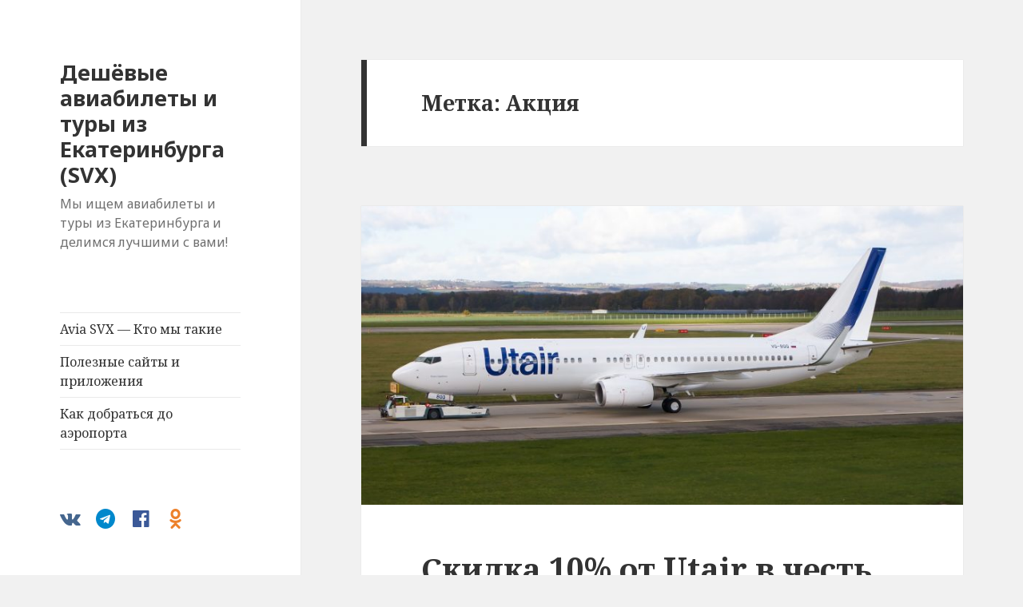

--- FILE ---
content_type: text/html; charset=UTF-8
request_url: https://aviasvx.ru/tag/aktsiya/
body_size: 20726
content:
<!DOCTYPE html>
<html lang="ru-RU" class="no-js">
<head>
	<!-- Google tag (gtag.js) -->
	<script async src="https://www.googletagmanager.com/gtag/js?id=G-0VFHGDD8X1</p>"></script>
	<script>
		window.dataLayer = window.dataLayer || [];
		function gtag(){dataLayer.push(arguments);}
		gtag('js', new Date());

		gtag('config', 'G-0VFHGDD8X1');
	</script>
	<meta charset="UTF-8">
	<meta name="viewport" content="width=device-width">
	<script>(function(html){html.className = html.className.replace(/\bno-js\b/,'js')})(document.documentElement);</script>
<meta name='robots' content='index, follow, max-image-preview:large, max-snippet:-1, max-video-preview:-1' />

	<!-- This site is optimized with the Yoast SEO plugin v21.9.1 - https://yoast.com/wordpress/plugins/seo/ -->
	<title>Акция &#8226; Дешёвые авиабилеты и туры из Екатеринбурга (SVX)</title>
	<meta name="description" content="Акция" />
	<link rel="canonical" href="https://aviasvx.ru/tag/aktsiya/" />
	<meta property="og:locale" content="ru_RU" />
	<meta property="og:type" content="article" />
	<meta property="og:title" content="Акция &#8226; Дешёвые авиабилеты и туры из Екатеринбурга (SVX)" />
	<meta property="og:description" content="Акция" />
	<meta property="og:url" content="https://aviasvx.ru/tag/aktsiya/" />
	<meta property="og:site_name" content="Дешёвые авиабилеты и туры из Екатеринбурга (SVX)" />
	<meta name="twitter:card" content="summary_large_image" />
	<script type="application/ld+json" class="yoast-schema-graph">{"@context":"https://schema.org","@graph":[{"@type":"CollectionPage","@id":"https://aviasvx.ru/tag/aktsiya/","url":"https://aviasvx.ru/tag/aktsiya/","name":"Акция &#8226; Дешёвые авиабилеты и туры из Екатеринбурга (SVX)","isPartOf":{"@id":"https://aviasvx.ru/#website"},"primaryImageOfPage":{"@id":"https://aviasvx.ru/tag/aktsiya/#primaryimage"},"image":{"@id":"https://aviasvx.ru/tag/aktsiya/#primaryimage"},"thumbnailUrl":"https://aviasvx.ru/app/uploads/2018/02/IMG_9342.jpg","description":"Акция","breadcrumb":{"@id":"https://aviasvx.ru/tag/aktsiya/#breadcrumb"},"inLanguage":"ru-RU"},{"@type":"ImageObject","inLanguage":"ru-RU","@id":"https://aviasvx.ru/tag/aktsiya/#primaryimage","url":"https://aviasvx.ru/app/uploads/2018/02/IMG_9342.jpg","contentUrl":"https://aviasvx.ru/app/uploads/2018/02/IMG_9342.jpg","width":1600,"height":900},{"@type":"BreadcrumbList","@id":"https://aviasvx.ru/tag/aktsiya/#breadcrumb","itemListElement":[{"@type":"ListItem","position":1,"name":"Home","item":"https://aviasvx.ru/"},{"@type":"ListItem","position":2,"name":"Акция"}]},{"@type":"WebSite","@id":"https://aviasvx.ru/#website","url":"https://aviasvx.ru/","name":"Дешёвые авиабилеты и туры из Екатеринбурга (SVX)","description":"Мы ищем авиабилеты и туры из Екатеринбурга и делимся лучшими с вами!","publisher":{"@id":"https://aviasvx.ru/#organization"},"potentialAction":[{"@type":"SearchAction","target":{"@type":"EntryPoint","urlTemplate":"https://aviasvx.ru/?s={search_term_string}"},"query-input":"required name=search_term_string"}],"inLanguage":"ru-RU"},{"@type":"Organization","@id":"https://aviasvx.ru/#organization","name":"Avia SVX","url":"https://aviasvx.ru/","logo":{"@type":"ImageObject","inLanguage":"ru-RU","@id":"https://aviasvx.ru/#/schema/logo/image/","url":"https://aviasvx.ru/app/uploads/2017/11/Avia-SVX-square.jpg","contentUrl":"https://aviasvx.ru/app/uploads/2017/11/Avia-SVX-square.jpg","width":1664,"height":1664,"caption":"Avia SVX"},"image":{"@id":"https://aviasvx.ru/#/schema/logo/image/"},"sameAs":["https://www.facebook.com/aviasvx/"]}]}</script>
	<!-- / Yoast SEO plugin. -->


<link rel='dns-prefetch' href='//fonts.googleapis.com' />
<link href='https://fonts.gstatic.com' crossorigin rel='preconnect' />
<link rel="alternate" type="application/rss+xml" title="Дешёвые авиабилеты и туры из Екатеринбурга (SVX) &raquo; Лента" href="https://aviasvx.ru/feed/" />
<link rel="alternate" type="application/rss+xml" title="Дешёвые авиабилеты и туры из Екатеринбурга (SVX) &raquo; Лента метки Акция" href="https://aviasvx.ru/tag/aktsiya/feed/" />
<script>
window._wpemojiSettings = {"baseUrl":"https:\/\/s.w.org\/images\/core\/emoji\/14.0.0\/72x72\/","ext":".png","svgUrl":"https:\/\/s.w.org\/images\/core\/emoji\/14.0.0\/svg\/","svgExt":".svg","source":{"concatemoji":"https:\/\/aviasvx.ru\/wp-includes\/js\/wp-emoji-release.min.js?ver=6.4.3"}};
/*! This file is auto-generated */
!function(i,n){var o,s,e;function c(e){try{var t={supportTests:e,timestamp:(new Date).valueOf()};sessionStorage.setItem(o,JSON.stringify(t))}catch(e){}}function p(e,t,n){e.clearRect(0,0,e.canvas.width,e.canvas.height),e.fillText(t,0,0);var t=new Uint32Array(e.getImageData(0,0,e.canvas.width,e.canvas.height).data),r=(e.clearRect(0,0,e.canvas.width,e.canvas.height),e.fillText(n,0,0),new Uint32Array(e.getImageData(0,0,e.canvas.width,e.canvas.height).data));return t.every(function(e,t){return e===r[t]})}function u(e,t,n){switch(t){case"flag":return n(e,"\ud83c\udff3\ufe0f\u200d\u26a7\ufe0f","\ud83c\udff3\ufe0f\u200b\u26a7\ufe0f")?!1:!n(e,"\ud83c\uddfa\ud83c\uddf3","\ud83c\uddfa\u200b\ud83c\uddf3")&&!n(e,"\ud83c\udff4\udb40\udc67\udb40\udc62\udb40\udc65\udb40\udc6e\udb40\udc67\udb40\udc7f","\ud83c\udff4\u200b\udb40\udc67\u200b\udb40\udc62\u200b\udb40\udc65\u200b\udb40\udc6e\u200b\udb40\udc67\u200b\udb40\udc7f");case"emoji":return!n(e,"\ud83e\udef1\ud83c\udffb\u200d\ud83e\udef2\ud83c\udfff","\ud83e\udef1\ud83c\udffb\u200b\ud83e\udef2\ud83c\udfff")}return!1}function f(e,t,n){var r="undefined"!=typeof WorkerGlobalScope&&self instanceof WorkerGlobalScope?new OffscreenCanvas(300,150):i.createElement("canvas"),a=r.getContext("2d",{willReadFrequently:!0}),o=(a.textBaseline="top",a.font="600 32px Arial",{});return e.forEach(function(e){o[e]=t(a,e,n)}),o}function t(e){var t=i.createElement("script");t.src=e,t.defer=!0,i.head.appendChild(t)}"undefined"!=typeof Promise&&(o="wpEmojiSettingsSupports",s=["flag","emoji"],n.supports={everything:!0,everythingExceptFlag:!0},e=new Promise(function(e){i.addEventListener("DOMContentLoaded",e,{once:!0})}),new Promise(function(t){var n=function(){try{var e=JSON.parse(sessionStorage.getItem(o));if("object"==typeof e&&"number"==typeof e.timestamp&&(new Date).valueOf()<e.timestamp+604800&&"object"==typeof e.supportTests)return e.supportTests}catch(e){}return null}();if(!n){if("undefined"!=typeof Worker&&"undefined"!=typeof OffscreenCanvas&&"undefined"!=typeof URL&&URL.createObjectURL&&"undefined"!=typeof Blob)try{var e="postMessage("+f.toString()+"("+[JSON.stringify(s),u.toString(),p.toString()].join(",")+"));",r=new Blob([e],{type:"text/javascript"}),a=new Worker(URL.createObjectURL(r),{name:"wpTestEmojiSupports"});return void(a.onmessage=function(e){c(n=e.data),a.terminate(),t(n)})}catch(e){}c(n=f(s,u,p))}t(n)}).then(function(e){for(var t in e)n.supports[t]=e[t],n.supports.everything=n.supports.everything&&n.supports[t],"flag"!==t&&(n.supports.everythingExceptFlag=n.supports.everythingExceptFlag&&n.supports[t]);n.supports.everythingExceptFlag=n.supports.everythingExceptFlag&&!n.supports.flag,n.DOMReady=!1,n.readyCallback=function(){n.DOMReady=!0}}).then(function(){return e}).then(function(){var e;n.supports.everything||(n.readyCallback(),(e=n.source||{}).concatemoji?t(e.concatemoji):e.wpemoji&&e.twemoji&&(t(e.twemoji),t(e.wpemoji)))}))}((window,document),window._wpemojiSettings);
</script>
<style id='wp-emoji-styles-inline-css'>

	img.wp-smiley, img.emoji {
		display: inline !important;
		border: none !important;
		box-shadow: none !important;
		height: 1em !important;
		width: 1em !important;
		margin: 0 0.07em !important;
		vertical-align: -0.1em !important;
		background: none !important;
		padding: 0 !important;
	}
</style>
<link rel='stylesheet' id='wp-block-library-css' href='https://aviasvx.ru/wp-includes/css/dist/block-library/style.min.css?ver=6.4.3' media='all' />
<style id='wp-block-library-theme-inline-css'>
.wp-block-audio figcaption{color:#555;font-size:13px;text-align:center}.is-dark-theme .wp-block-audio figcaption{color:hsla(0,0%,100%,.65)}.wp-block-audio{margin:0 0 1em}.wp-block-code{border:1px solid #ccc;border-radius:4px;font-family:Menlo,Consolas,monaco,monospace;padding:.8em 1em}.wp-block-embed figcaption{color:#555;font-size:13px;text-align:center}.is-dark-theme .wp-block-embed figcaption{color:hsla(0,0%,100%,.65)}.wp-block-embed{margin:0 0 1em}.blocks-gallery-caption{color:#555;font-size:13px;text-align:center}.is-dark-theme .blocks-gallery-caption{color:hsla(0,0%,100%,.65)}.wp-block-image figcaption{color:#555;font-size:13px;text-align:center}.is-dark-theme .wp-block-image figcaption{color:hsla(0,0%,100%,.65)}.wp-block-image{margin:0 0 1em}.wp-block-pullquote{border-bottom:4px solid;border-top:4px solid;color:currentColor;margin-bottom:1.75em}.wp-block-pullquote cite,.wp-block-pullquote footer,.wp-block-pullquote__citation{color:currentColor;font-size:.8125em;font-style:normal;text-transform:uppercase}.wp-block-quote{border-left:.25em solid;margin:0 0 1.75em;padding-left:1em}.wp-block-quote cite,.wp-block-quote footer{color:currentColor;font-size:.8125em;font-style:normal;position:relative}.wp-block-quote.has-text-align-right{border-left:none;border-right:.25em solid;padding-left:0;padding-right:1em}.wp-block-quote.has-text-align-center{border:none;padding-left:0}.wp-block-quote.is-large,.wp-block-quote.is-style-large,.wp-block-quote.is-style-plain{border:none}.wp-block-search .wp-block-search__label{font-weight:700}.wp-block-search__button{border:1px solid #ccc;padding:.375em .625em}:where(.wp-block-group.has-background){padding:1.25em 2.375em}.wp-block-separator.has-css-opacity{opacity:.4}.wp-block-separator{border:none;border-bottom:2px solid;margin-left:auto;margin-right:auto}.wp-block-separator.has-alpha-channel-opacity{opacity:1}.wp-block-separator:not(.is-style-wide):not(.is-style-dots){width:100px}.wp-block-separator.has-background:not(.is-style-dots){border-bottom:none;height:1px}.wp-block-separator.has-background:not(.is-style-wide):not(.is-style-dots){height:2px}.wp-block-table{margin:0 0 1em}.wp-block-table td,.wp-block-table th{word-break:normal}.wp-block-table figcaption{color:#555;font-size:13px;text-align:center}.is-dark-theme .wp-block-table figcaption{color:hsla(0,0%,100%,.65)}.wp-block-video figcaption{color:#555;font-size:13px;text-align:center}.is-dark-theme .wp-block-video figcaption{color:hsla(0,0%,100%,.65)}.wp-block-video{margin:0 0 1em}.wp-block-template-part.has-background{margin-bottom:0;margin-top:0;padding:1.25em 2.375em}
</style>
<style id='avia-partners-calendar-style-inline-css'>
.wp-block-avia-partners-calendar{padding:2px}

</style>
<style id='classic-theme-styles-inline-css'>
/*! This file is auto-generated */
.wp-block-button__link{color:#fff;background-color:#32373c;border-radius:9999px;box-shadow:none;text-decoration:none;padding:calc(.667em + 2px) calc(1.333em + 2px);font-size:1.125em}.wp-block-file__button{background:#32373c;color:#fff;text-decoration:none}
</style>
<style id='global-styles-inline-css'>
body{--wp--preset--color--black: #000000;--wp--preset--color--cyan-bluish-gray: #abb8c3;--wp--preset--color--white: #fff;--wp--preset--color--pale-pink: #f78da7;--wp--preset--color--vivid-red: #cf2e2e;--wp--preset--color--luminous-vivid-orange: #ff6900;--wp--preset--color--luminous-vivid-amber: #fcb900;--wp--preset--color--light-green-cyan: #7bdcb5;--wp--preset--color--vivid-green-cyan: #00d084;--wp--preset--color--pale-cyan-blue: #8ed1fc;--wp--preset--color--vivid-cyan-blue: #0693e3;--wp--preset--color--vivid-purple: #9b51e0;--wp--preset--color--dark-gray: #111;--wp--preset--color--light-gray: #f1f1f1;--wp--preset--color--yellow: #f4ca16;--wp--preset--color--dark-brown: #352712;--wp--preset--color--medium-pink: #e53b51;--wp--preset--color--light-pink: #ffe5d1;--wp--preset--color--dark-purple: #2e2256;--wp--preset--color--purple: #674970;--wp--preset--color--blue-gray: #22313f;--wp--preset--color--bright-blue: #55c3dc;--wp--preset--color--light-blue: #e9f2f9;--wp--preset--gradient--vivid-cyan-blue-to-vivid-purple: linear-gradient(135deg,rgba(6,147,227,1) 0%,rgb(155,81,224) 100%);--wp--preset--gradient--light-green-cyan-to-vivid-green-cyan: linear-gradient(135deg,rgb(122,220,180) 0%,rgb(0,208,130) 100%);--wp--preset--gradient--luminous-vivid-amber-to-luminous-vivid-orange: linear-gradient(135deg,rgba(252,185,0,1) 0%,rgba(255,105,0,1) 100%);--wp--preset--gradient--luminous-vivid-orange-to-vivid-red: linear-gradient(135deg,rgba(255,105,0,1) 0%,rgb(207,46,46) 100%);--wp--preset--gradient--very-light-gray-to-cyan-bluish-gray: linear-gradient(135deg,rgb(238,238,238) 0%,rgb(169,184,195) 100%);--wp--preset--gradient--cool-to-warm-spectrum: linear-gradient(135deg,rgb(74,234,220) 0%,rgb(151,120,209) 20%,rgb(207,42,186) 40%,rgb(238,44,130) 60%,rgb(251,105,98) 80%,rgb(254,248,76) 100%);--wp--preset--gradient--blush-light-purple: linear-gradient(135deg,rgb(255,206,236) 0%,rgb(152,150,240) 100%);--wp--preset--gradient--blush-bordeaux: linear-gradient(135deg,rgb(254,205,165) 0%,rgb(254,45,45) 50%,rgb(107,0,62) 100%);--wp--preset--gradient--luminous-dusk: linear-gradient(135deg,rgb(255,203,112) 0%,rgb(199,81,192) 50%,rgb(65,88,208) 100%);--wp--preset--gradient--pale-ocean: linear-gradient(135deg,rgb(255,245,203) 0%,rgb(182,227,212) 50%,rgb(51,167,181) 100%);--wp--preset--gradient--electric-grass: linear-gradient(135deg,rgb(202,248,128) 0%,rgb(113,206,126) 100%);--wp--preset--gradient--midnight: linear-gradient(135deg,rgb(2,3,129) 0%,rgb(40,116,252) 100%);--wp--preset--font-size--small: 13px;--wp--preset--font-size--medium: 20px;--wp--preset--font-size--large: 36px;--wp--preset--font-size--x-large: 42px;--wp--preset--spacing--20: 0.44rem;--wp--preset--spacing--30: 0.67rem;--wp--preset--spacing--40: 1rem;--wp--preset--spacing--50: 1.5rem;--wp--preset--spacing--60: 2.25rem;--wp--preset--spacing--70: 3.38rem;--wp--preset--spacing--80: 5.06rem;--wp--preset--shadow--natural: 6px 6px 9px rgba(0, 0, 0, 0.2);--wp--preset--shadow--deep: 12px 12px 50px rgba(0, 0, 0, 0.4);--wp--preset--shadow--sharp: 6px 6px 0px rgba(0, 0, 0, 0.2);--wp--preset--shadow--outlined: 6px 6px 0px -3px rgba(255, 255, 255, 1), 6px 6px rgba(0, 0, 0, 1);--wp--preset--shadow--crisp: 6px 6px 0px rgba(0, 0, 0, 1);}:where(.is-layout-flex){gap: 0.5em;}:where(.is-layout-grid){gap: 0.5em;}body .is-layout-flow > .alignleft{float: left;margin-inline-start: 0;margin-inline-end: 2em;}body .is-layout-flow > .alignright{float: right;margin-inline-start: 2em;margin-inline-end: 0;}body .is-layout-flow > .aligncenter{margin-left: auto !important;margin-right: auto !important;}body .is-layout-constrained > .alignleft{float: left;margin-inline-start: 0;margin-inline-end: 2em;}body .is-layout-constrained > .alignright{float: right;margin-inline-start: 2em;margin-inline-end: 0;}body .is-layout-constrained > .aligncenter{margin-left: auto !important;margin-right: auto !important;}body .is-layout-constrained > :where(:not(.alignleft):not(.alignright):not(.alignfull)){max-width: var(--wp--style--global--content-size);margin-left: auto !important;margin-right: auto !important;}body .is-layout-constrained > .alignwide{max-width: var(--wp--style--global--wide-size);}body .is-layout-flex{display: flex;}body .is-layout-flex{flex-wrap: wrap;align-items: center;}body .is-layout-flex > *{margin: 0;}body .is-layout-grid{display: grid;}body .is-layout-grid > *{margin: 0;}:where(.wp-block-columns.is-layout-flex){gap: 2em;}:where(.wp-block-columns.is-layout-grid){gap: 2em;}:where(.wp-block-post-template.is-layout-flex){gap: 1.25em;}:where(.wp-block-post-template.is-layout-grid){gap: 1.25em;}.has-black-color{color: var(--wp--preset--color--black) !important;}.has-cyan-bluish-gray-color{color: var(--wp--preset--color--cyan-bluish-gray) !important;}.has-white-color{color: var(--wp--preset--color--white) !important;}.has-pale-pink-color{color: var(--wp--preset--color--pale-pink) !important;}.has-vivid-red-color{color: var(--wp--preset--color--vivid-red) !important;}.has-luminous-vivid-orange-color{color: var(--wp--preset--color--luminous-vivid-orange) !important;}.has-luminous-vivid-amber-color{color: var(--wp--preset--color--luminous-vivid-amber) !important;}.has-light-green-cyan-color{color: var(--wp--preset--color--light-green-cyan) !important;}.has-vivid-green-cyan-color{color: var(--wp--preset--color--vivid-green-cyan) !important;}.has-pale-cyan-blue-color{color: var(--wp--preset--color--pale-cyan-blue) !important;}.has-vivid-cyan-blue-color{color: var(--wp--preset--color--vivid-cyan-blue) !important;}.has-vivid-purple-color{color: var(--wp--preset--color--vivid-purple) !important;}.has-black-background-color{background-color: var(--wp--preset--color--black) !important;}.has-cyan-bluish-gray-background-color{background-color: var(--wp--preset--color--cyan-bluish-gray) !important;}.has-white-background-color{background-color: var(--wp--preset--color--white) !important;}.has-pale-pink-background-color{background-color: var(--wp--preset--color--pale-pink) !important;}.has-vivid-red-background-color{background-color: var(--wp--preset--color--vivid-red) !important;}.has-luminous-vivid-orange-background-color{background-color: var(--wp--preset--color--luminous-vivid-orange) !important;}.has-luminous-vivid-amber-background-color{background-color: var(--wp--preset--color--luminous-vivid-amber) !important;}.has-light-green-cyan-background-color{background-color: var(--wp--preset--color--light-green-cyan) !important;}.has-vivid-green-cyan-background-color{background-color: var(--wp--preset--color--vivid-green-cyan) !important;}.has-pale-cyan-blue-background-color{background-color: var(--wp--preset--color--pale-cyan-blue) !important;}.has-vivid-cyan-blue-background-color{background-color: var(--wp--preset--color--vivid-cyan-blue) !important;}.has-vivid-purple-background-color{background-color: var(--wp--preset--color--vivid-purple) !important;}.has-black-border-color{border-color: var(--wp--preset--color--black) !important;}.has-cyan-bluish-gray-border-color{border-color: var(--wp--preset--color--cyan-bluish-gray) !important;}.has-white-border-color{border-color: var(--wp--preset--color--white) !important;}.has-pale-pink-border-color{border-color: var(--wp--preset--color--pale-pink) !important;}.has-vivid-red-border-color{border-color: var(--wp--preset--color--vivid-red) !important;}.has-luminous-vivid-orange-border-color{border-color: var(--wp--preset--color--luminous-vivid-orange) !important;}.has-luminous-vivid-amber-border-color{border-color: var(--wp--preset--color--luminous-vivid-amber) !important;}.has-light-green-cyan-border-color{border-color: var(--wp--preset--color--light-green-cyan) !important;}.has-vivid-green-cyan-border-color{border-color: var(--wp--preset--color--vivid-green-cyan) !important;}.has-pale-cyan-blue-border-color{border-color: var(--wp--preset--color--pale-cyan-blue) !important;}.has-vivid-cyan-blue-border-color{border-color: var(--wp--preset--color--vivid-cyan-blue) !important;}.has-vivid-purple-border-color{border-color: var(--wp--preset--color--vivid-purple) !important;}.has-vivid-cyan-blue-to-vivid-purple-gradient-background{background: var(--wp--preset--gradient--vivid-cyan-blue-to-vivid-purple) !important;}.has-light-green-cyan-to-vivid-green-cyan-gradient-background{background: var(--wp--preset--gradient--light-green-cyan-to-vivid-green-cyan) !important;}.has-luminous-vivid-amber-to-luminous-vivid-orange-gradient-background{background: var(--wp--preset--gradient--luminous-vivid-amber-to-luminous-vivid-orange) !important;}.has-luminous-vivid-orange-to-vivid-red-gradient-background{background: var(--wp--preset--gradient--luminous-vivid-orange-to-vivid-red) !important;}.has-very-light-gray-to-cyan-bluish-gray-gradient-background{background: var(--wp--preset--gradient--very-light-gray-to-cyan-bluish-gray) !important;}.has-cool-to-warm-spectrum-gradient-background{background: var(--wp--preset--gradient--cool-to-warm-spectrum) !important;}.has-blush-light-purple-gradient-background{background: var(--wp--preset--gradient--blush-light-purple) !important;}.has-blush-bordeaux-gradient-background{background: var(--wp--preset--gradient--blush-bordeaux) !important;}.has-luminous-dusk-gradient-background{background: var(--wp--preset--gradient--luminous-dusk) !important;}.has-pale-ocean-gradient-background{background: var(--wp--preset--gradient--pale-ocean) !important;}.has-electric-grass-gradient-background{background: var(--wp--preset--gradient--electric-grass) !important;}.has-midnight-gradient-background{background: var(--wp--preset--gradient--midnight) !important;}.has-small-font-size{font-size: var(--wp--preset--font-size--small) !important;}.has-medium-font-size{font-size: var(--wp--preset--font-size--medium) !important;}.has-large-font-size{font-size: var(--wp--preset--font-size--large) !important;}.has-x-large-font-size{font-size: var(--wp--preset--font-size--x-large) !important;}
.wp-block-navigation a:where(:not(.wp-element-button)){color: inherit;}
:where(.wp-block-post-template.is-layout-flex){gap: 1.25em;}:where(.wp-block-post-template.is-layout-grid){gap: 1.25em;}
:where(.wp-block-columns.is-layout-flex){gap: 2em;}:where(.wp-block-columns.is-layout-grid){gap: 2em;}
.wp-block-pullquote{font-size: 1.5em;line-height: 1.6;}
</style>
<link rel='stylesheet' id='twentyfifteen-fonts-css' href='https://fonts.googleapis.com/css?family=Noto+Sans%3A400italic%2C700italic%2C400%2C700%7CNoto+Serif%3A400italic%2C700italic%2C400%2C700&#038;subset=latin%2Clatin-ext%2Ccyrillic%2Ccyrillic-ext&#038;display=fallback' media='all' />
<link rel='stylesheet' id='genericons-css' href='https://aviasvx.ru/app/themes/twentyfifteen/genericons/genericons.css?ver=20201208' media='all' />
<link rel='stylesheet' id='twentyfifteen-style-css' href='https://aviasvx.ru/app/themes/twentyfifteen/style.css?ver=20201208' media='all' />
<link rel='stylesheet' id='twentyfifteen-block-style-css' href='https://aviasvx.ru/app/themes/twentyfifteen/css/blocks.css?ver=20190102' media='all' />
<link rel='stylesheet' id='fontello-css' href='https://aviasvx.ru/app/themes/twentyfifteen/fontello/css/avia.css?ver=1.0' media='all' />
<link rel='stylesheet' id='social-navigation-css' href='https://aviasvx.ru/app/themes/twentyfifteen/css/social-navigation.css?ver=1.0' media='all' />
<link rel='stylesheet' id='fixes-css' href='https://aviasvx.ru/app/themes/twentyfifteen/css/fixes.css?ver=1.0' media='all' />
<link rel='stylesheet' id='smartbanner_css-css' href='https://aviasvx.ru/assets/css/smartbanner.css?ver=6.4.3' media='all' />
<link rel='stylesheet' id='travelpayouts-assets-loader-loader.dd2efc3bbee06f654319.css-css' href='https://aviasvx.ru/app/plugins/travelpayouts/assets/loader.dd2efc3bbee06f654319.css?ver=1.2.1' media='all' />
<script src="https://aviasvx.ru/wp-includes/js/jquery/jquery.min.js?ver=3.7.1" id="jquery-core-js"></script>
<script src="https://aviasvx.ru/wp-includes/js/jquery/jquery-migrate.min.js?ver=3.4.1" id="jquery-migrate-js"></script>
<script src="https://aviasvx.ru/assets/js/smartbanner.js?ver=6.4.3" id="smartbanner_js-js"></script>
<link rel="https://api.w.org/" href="https://aviasvx.ru/wp-json/" /><link rel="alternate" type="application/json" href="https://aviasvx.ru/wp-json/wp/v2/tags/9183" /><link rel="EditURI" type="application/rsd+xml" title="RSD" href="https://aviasvx.ru/xmlrpc.php?rsd" />
<meta name="generator" content="WordPress 6.4.3" />
<link rel="apple-touch-icon" sizes="180x180" href="/app/uploads/fbrfg/3/apple-touch-icon.png?v=2bQj58No3r">
<link rel="icon" type="image/png" sizes="32x32" href="/app/uploads/fbrfg/3/favicon-32x32.png?v=2bQj58No3r">
<link rel="icon" type="image/png" sizes="16x16" href="/app/uploads/fbrfg/3/favicon-16x16.png?v=2bQj58No3r">
<link rel="manifest" href="/app/uploads/fbrfg/3/manifest.json?v=2bQj58No3r">
<link rel="mask-icon" href="/app/uploads/fbrfg/3/safari-pinned-tab.svg?v=2bQj58No3r" color="#01b0dd">
<link rel="shortcut icon" href="/app/uploads/fbrfg/3/favicon.ico?v=2bQj58No3r">
<meta name="msapplication-config" content="/app/uploads/fbrfg/3/browserconfig.xml?v=2bQj58No3r">
<meta name="theme-color" content="#01b0dd"><meta name="smartbanner:id" content="aviasales">
		<meta name="smartbanner:title" content="Aviasales —<br>авиабилеты дешево">
		<meta name="smartbanner:author" content="Go Travel Un Limited">
		<meta name="smartbanner:price" content="БЕСПЛАТНО">
		<meta name="smartbanner:price-suffix-apple" content=" - в App Store">
		<meta name="smartbanner:price-suffix-google" content=" - в Google Play">
		<meta name="smartbanner:icon-apple" content="/assets/img/icon_aviasales_ios.jpg">
		<meta name="smartbanner:icon-google" content="/assets/img/icon_aviasales_android.png">
		<meta name="smartbanner:button" content="Смотреть">
		<meta name="smartbanner:button-url-apple" content="https://tp.media/click?shmarker=48350.280126_smartbanner_SVX&promo_id=4345&source_type=link&type=click&campaign_id=100&trs=23411">
		<meta name="smartbanner:button-url-google" content="https://tp.media/click?shmarker=48350.280126_smartbanner_SVX&promo_id=4346&source_type=link&type=click&campaign_id=100&trs=23411">
		<meta name="smartbanner:enabled-platforms" content="android,ios">
</head>

<body class="archive tag tag-aktsiya tag-9183 wp-embed-responsive">
<div id="page" class="hfeed site">
	<a class="skip-link screen-reader-text" href="#content">Перейти к содержимому</a>

	<div id="sidebar" class="sidebar">
		<header id="masthead" class="site-header" role="banner">
			<div class="site-branding">
										<p class="site-title"><a href="https://aviasvx.ru/" rel="home">Дешёвые авиабилеты и туры из Екатеринбурга (SVX)</a></p>
												<p class="site-description">Мы ищем авиабилеты и туры из Екатеринбурга и делимся лучшими с вами!</p>
										<button class="secondary-toggle">Меню и виджеты</button>
			</div><!-- .site-branding -->
		</header><!-- .site-header -->

			<div id="secondary" class="secondary">

					<nav id="site-navigation" class="main-navigation" role="navigation">
				<div class="menu-glavnoe-menju-container"><ul id="menu-glavnoe-menju" class="nav-menu"><li id="menu-item-1108" class="menu-item menu-item-type-post_type menu-item-object-page menu-item-1108"><a href="https://aviasvx.ru/team/">Avia SVX — Кто мы такие</a></li>
<li id="menu-item-4558" class="menu-item menu-item-type-post_type menu-item-object-page menu-item-4558"><a href="https://aviasvx.ru/poleznosti/">Полезные сайты и приложения</a></li>
<li id="menu-item-6984" class="menu-item menu-item-type-post_type menu-item-object-page menu-item-6984"><a href="https://aviasvx.ru/airport/">Как добраться до аэропорта</a></li>
</ul></div>			</nav><!-- .main-navigation -->
		
					<nav id="social-navigation" class="social-navigation" role="navigation">
				<div class="menu-soczialochki-container"><ul id="menu-soczialochki" class="menu"><li id="menu-item-1110" class="menu-item menu-item-type-custom menu-item-object-custom menu-item-1110"><a target="_blank" rel="noopener" href="https://vk.com/aviasvx"><span class="screen-reader-text">vk</span></a></li>
<li id="menu-item-1111" class="menu-item menu-item-type-custom menu-item-object-custom menu-item-1111"><a target="_blank" rel="noopener" href="https://t.me/aviasvx"><span class="screen-reader-text">telegram</span></a></li>
<li id="menu-item-1112" class="menu-item menu-item-type-custom menu-item-object-custom menu-item-1112"><a target="_blank" rel="noopener" href="https://fb.me/aviasvx"><span class="screen-reader-text">facebook</span></a></li>
<li id="menu-item-1391" class="menu-item menu-item-type-custom menu-item-object-custom menu-item-1391"><a target="_blank" rel="noopener" href="https://ok.ru/aviasvx"><span class="screen-reader-text">ok</span></a></li>
</ul></div>			</nav><!-- .social-navigation -->
		
					<div id="widget-area" class="widget-area" role="complementary">
				<aside id="search-2" class="widget widget_search"><form role="search" method="get" class="search-form" action="https://aviasvx.ru/">
				<label>
					<span class="screen-reader-text">Найти:</span>
					<input type="search" class="search-field" placeholder="Поиск&hellip;" value="" name="s" />
				</label>
				<input type="submit" class="search-submit screen-reader-text" value="Поиск" />
			</form></aside>
		<aside id="recent-posts-2" class="widget widget_recent_entries">
		<h2 class="widget-title">Свежие записи</h2><nav aria-label="Свежие записи">
		<ul>
											<li>
					<a href="https://aviasvx.ru/post/subsidirovannye-bilety-iz-ekaterinburga-na-2024-god/">Субсидированные билеты из Екатеринбурга на 2024 год</a>
									</li>
											<li>
					<a href="https://aviasvx.ru/post/subsidized-2023/">Субсидированные билеты из Екатеринбурга на 2023 год</a>
									</li>
											<li>
					<a href="https://aviasvx.ru/news/koltsovo_eurowings/">Eurowings приступили к полетам из Кольцово</a>
									</li>
											<li>
					<a href="https://aviasvx.ru/post/subsidized-2021/">Все субсидированные билеты из Екатеринбурга на 2021 год</a>
									</li>
											<li>
					<a href="https://aviasvx.ru/news/charter-baikal/">Из Екатеринбурга запустили чартеры на Байкал</a>
									</li>
					</ul>

		</nav></aside><aside id="avia-cities-2" class="widget widget_nav_menu"><h2 class="widget-title">ДРУГОЙ ГОРОД</h2><ul class="menu"><li class="menu-item"><a rel="nofollow" href="https://aviatjm.ru/">Тюмень – TJM</a></li><li class="menu-item"><a rel="nofollow" href="https://aviakzn.ru/">Казань – KZN</a></li><li class="menu-item"><a rel="nofollow" href="https://aviaoms.ru/">Омск – OMS</a></li><li class="menu-item"><a rel="nofollow" href="https://nqz.avia.tips/">Астана – NQZ</a></li><li class="menu-item"><a rel="nofollow" href="https://aviaovb.ru/">Новосибирск – OVB</a></li><li class="menu-item"><a rel="nofollow" href="https://aviamow.ru/">Москва – MOW</a></li><li class="menu-item"><a rel="nofollow" href="https://aviarov.ru/">Ростов-на-Дону – ROV</a></li><li class="menu-item"><a rel="nofollow" href="https://avialed.ru/">Санкт-Петербург – LED</a></li><li class="menu-item"><a rel="nofollow" href="https://fru.avia.tips/">Бишкек – FRU</a></li><li class="menu-item"><a rel="nofollow" href="https://ala.avia.tips/">Алматы – ALA</a></li><li class="menu-item"><a rel="nofollow" href="https://aviakja.ru/">Красноярск – KJA</a></li><li class="menu-item"><a rel="nofollow" href="https://aviakgd.ru/">Калининград – KGD</a></li><li class="menu-item"><a rel="nofollow" href="https://aviaikt.ru/">Иркутск – IKT</a></li><li class="menu-item"><a rel="nofollow" href="https://aviavvo.ru/">Владивосток – VVO</a></li></ul></aside>			</div><!-- .widget-area -->
		
	</div><!-- .secondary -->

	</div><!-- .sidebar -->

	<div id="content" class="site-content">

	<section id="primary" class="content-area">
		<main id="main" class="site-main" role="main">

		
			<header class="page-header">
				<h1 class="page-title">Метка: <span>Акция</span></h1>			</header><!-- .page-header -->

			
<article id="post-2288" class="post-2288 post type-post status-publish format-standard has-post-thumbnail hentry category-sale tag-utair tag-aktsiya tag-sale">
	
	<a class="post-thumbnail" href="https://aviasvx.ru/sale/skidka-10-ot-utair-v-chest-dnya-vseh-vljublennyh/" aria-hidden="true">
		<img width="825" height="410" src="https://aviasvx.ru/app/uploads/2018/02/IMG_9342-825x410.jpg" class="attachment-post-thumbnail size-post-thumbnail wp-post-image" alt="Скидка 10% от Utair в честь дня всех влюблённых" decoding="async" fetchpriority="high" />	</a>

		
	<header class="entry-header">
		<h2 class="entry-title"><a href="https://aviasvx.ru/sale/skidka-10-ot-utair-v-chest-dnya-vseh-vljublennyh/" rel="bookmark">Скидка 10% от Utair в честь дня всех влюблённых</a></h2>	</header><!-- .entry-header -->

	<div class="entry-content">
		<p>Utair поздравляет пассажиров с 14 февраля, Днем всех влюбленных и дарит 10% скидку на билет!</p>
<p>Введите промокод <strong>LOVEU</strong> на шаге оплаты билета на сайте <a href="https://www.utair.ru/" target="_blank" rel="noopener noreferrer">utair.ru</a> или в мобильном приложении. Купить билет со скидкой и полететь можно до 18 февраля.</p>
<div class="travel tp-widget-table-container tp-widget-table-flights default-theme">
<h3 class="tp-widget-table-title" style="font-family: Arial, Helvetica, sans-serif !important; font-weight: 400 !important; text-align: left !important; font-size: 22px !important; line-height: 24px !important; color: #333 !important;">Дешевые перелеты из Екатеринбурга</h3>

<div class="tp-widget-table-grid"><table class="tp-widget-table" data-options="{&quot;showPagination&quot;:true,&quot;pageSize&quot;:10,&quot;sortBy&quot;:3,&quot;sortOrder&quot;:&quot;asc&quot;}"><thead>
<tr><th class="" data-priority="-9">Куда</th><th class="" data-priority="-7">Дата вылета</th><th class="" data-priority="-8">Дата возвращения</th><th class="button-content" data-priority="-100">Найти билеты</th></tr>
</thead>
<tbody>
<tr data-key="0"><td class="tp-widget-table-cell tp-widget-table-cell-destination tp-break-normal" data-label="Куда" data-order="Набережные Челны (Нижнекамск)">Набережные Челны (Нижнекамск)</td><td class="tp-widget-table-cell tp-widget-table-cell-depart-date tp-whitespace-nowrap" data-label="Дата вылета" data-order="1771027200">14 февраля 2026</td><td class="tp-widget-table-cell tp-widget-table-cell-return-date tp-whitespace-nowrap" data-label="Дата возвращения" data-order="1771372800">18 февраля 2026</td><td class="button-content tp-widget-table-cell tp-widget-table-cell-button" data-label="Найти билеты" data-order="4102"><a href="https://aviasvx.ru/?travelpayouts_redirect=https%253A%252F%252Ftp.media%252Fr%253Fp%253D4462%2526marker%253D210545.LOVEU_tp_from_our_city_fly_shortcodes.%25252469%2526u%253Dhttps%25253A%25252F%25252Faviasales.ru%25253Forigin_iata%25253DSVX%252526destination_iata%25253DNBC%252526currency%25253DRUB%252526locale%25253Dru%252526depart_date%25253D2026-02-14%252526return_date%25253D2026-02-18%252526with_request%25253Dtrue%252526trs%25253D290081" target="_blank" rel="nofollow" class="travelpayouts-table-button">Билеты от 4 102 <span class="currency_font"><i class="currency_font--rub"></i></span></a></td></tr>
<tr data-key="1"><td class="tp-widget-table-cell tp-widget-table-cell-destination tp-break-normal" data-label="Куда" data-order="Ижевск">Ижевск</td><td class="tp-widget-table-cell tp-widget-table-cell-depart-date tp-whitespace-nowrap" data-label="Дата вылета" data-order="1769731200">30 января 2026</td><td class="tp-widget-table-cell tp-widget-table-cell-return-date tp-whitespace-nowrap" data-label="Дата возвращения" data-order="1769904000">1 февраля 2026</td><td class="button-content tp-widget-table-cell tp-widget-table-cell-button" data-label="Найти билеты" data-order="4798"><a href="https://aviasvx.ru/?travelpayouts_redirect=https%253A%252F%252Ftp.media%252Fr%253Fp%253D4462%2526marker%253D210545.LOVEU_tp_from_our_city_fly_shortcodes.%25252469%2526u%253Dhttps%25253A%25252F%25252Faviasales.ru%25253Forigin_iata%25253DSVX%252526destination_iata%25253DIJK%252526currency%25253DRUB%252526locale%25253Dru%252526depart_date%25253D2026-01-30%252526return_date%25253D2026-02-01%252526with_request%25253Dtrue%252526trs%25253D290081" target="_blank" rel="nofollow" class="travelpayouts-table-button">Билеты от 4 798 <span class="currency_font"><i class="currency_font--rub"></i></span></a></td></tr>
<tr data-key="2"><td class="tp-widget-table-cell tp-widget-table-cell-destination tp-break-normal" data-label="Куда" data-order="Нарьян-Мар">Нарьян-Мар</td><td class="tp-widget-table-cell tp-widget-table-cell-depart-date tp-whitespace-nowrap" data-label="Дата вылета" data-order="1770508800">8 февраля 2026</td><td class="tp-widget-table-cell tp-widget-table-cell-return-date tp-whitespace-nowrap" data-label="Дата возвращения" data-order="1770595200">9 февраля 2026</td><td class="button-content tp-widget-table-cell tp-widget-table-cell-button" data-label="Найти билеты" data-order="5989"><a href="https://aviasvx.ru/?travelpayouts_redirect=https%253A%252F%252Ftp.media%252Fr%253Fp%253D4462%2526marker%253D210545.LOVEU_tp_from_our_city_fly_shortcodes.%25252469%2526u%253Dhttps%25253A%25252F%25252Faviasales.ru%25253Forigin_iata%25253DSVX%252526destination_iata%25253DNNM%252526currency%25253DRUB%252526locale%25253Dru%252526depart_date%25253D2026-02-08%252526return_date%25253D2026-02-09%252526with_request%25253Dtrue%252526trs%25253D290081" target="_blank" rel="nofollow" class="travelpayouts-table-button">Билеты от 5 989 <span class="currency_font"><i class="currency_font--rub"></i></span></a></td></tr>
<tr data-key="3"><td class="tp-widget-table-cell tp-widget-table-cell-destination tp-break-normal" data-label="Куда" data-order="Уфа">Уфа</td><td class="tp-widget-table-cell tp-widget-table-cell-depart-date tp-whitespace-nowrap" data-label="Дата вылета" data-order="1770163200">4 февраля 2026</td><td class="tp-widget-table-cell tp-widget-table-cell-return-date tp-whitespace-nowrap" data-label="Дата возвращения" data-order="1770768000">11 февраля 2026</td><td class="button-content tp-widget-table-cell tp-widget-table-cell-button" data-label="Найти билеты" data-order="6212"><a href="https://aviasvx.ru/?travelpayouts_redirect=https%253A%252F%252Ftp.media%252Fr%253Fp%253D4462%2526marker%253D210545.LOVEU_tp_from_our_city_fly_shortcodes.%25252469%2526u%253Dhttps%25253A%25252F%25252Faviasales.ru%25253Forigin_iata%25253DSVX%252526destination_iata%25253DUFA%252526currency%25253DRUB%252526locale%25253Dru%252526depart_date%25253D2026-02-04%252526return_date%25253D2026-02-11%252526with_request%25253Dtrue%252526trs%25253D290081" target="_blank" rel="nofollow" class="travelpayouts-table-button">Билеты от 6 212 <span class="currency_font"><i class="currency_font--rub"></i></span></a></td></tr>
<tr data-key="4"><td class="tp-widget-table-cell tp-widget-table-cell-destination tp-break-normal" data-label="Куда" data-order="Волгоград">Волгоград</td><td class="tp-widget-table-cell tp-widget-table-cell-depart-date tp-whitespace-nowrap" data-label="Дата вылета" data-order="1769990400">2 февраля 2026</td><td class="tp-widget-table-cell tp-widget-table-cell-return-date tp-whitespace-nowrap" data-label="Дата возвращения" data-order="1770854400">12 февраля 2026</td><td class="button-content tp-widget-table-cell tp-widget-table-cell-button" data-label="Найти билеты" data-order="6463"><a href="https://aviasvx.ru/?travelpayouts_redirect=https%253A%252F%252Ftp.media%252Fr%253Fp%253D4462%2526marker%253D210545.LOVEU_tp_from_our_city_fly_shortcodes.%25252469%2526u%253Dhttps%25253A%25252F%25252Faviasales.ru%25253Forigin_iata%25253DSVX%252526destination_iata%25253DVOG%252526currency%25253DRUB%252526locale%25253Dru%252526depart_date%25253D2026-02-02%252526return_date%25253D2026-02-12%252526with_request%25253Dtrue%252526trs%25253D290081" target="_blank" rel="nofollow" class="travelpayouts-table-button">Билеты от 6 463 <span class="currency_font"><i class="currency_font--rub"></i></span></a></td></tr>
<tr data-key="5"><td class="tp-widget-table-cell tp-widget-table-cell-destination tp-break-normal" data-label="Куда" data-order="Минеральные Воды">Минеральные Воды</td><td class="tp-widget-table-cell tp-widget-table-cell-depart-date tp-whitespace-nowrap" data-label="Дата вылета" data-order="1769731200">30 января 2026</td><td class="tp-widget-table-cell tp-widget-table-cell-return-date tp-whitespace-nowrap" data-label="Дата возвращения" data-order="1770163200">4 февраля 2026</td><td class="button-content tp-widget-table-cell tp-widget-table-cell-button" data-label="Найти билеты" data-order="6472"><a href="https://aviasvx.ru/?travelpayouts_redirect=https%253A%252F%252Ftp.media%252Fr%253Fp%253D4462%2526marker%253D210545.LOVEU_tp_from_our_city_fly_shortcodes.%25252469%2526u%253Dhttps%25253A%25252F%25252Faviasales.ru%25253Forigin_iata%25253DSVX%252526destination_iata%25253DMRV%252526currency%25253DRUB%252526locale%25253Dru%252526depart_date%25253D2026-01-30%252526return_date%25253D2026-02-04%252526with_request%25253Dtrue%252526trs%25253D290081" target="_blank" rel="nofollow" class="travelpayouts-table-button">Билеты от 6 472 <span class="currency_font"><i class="currency_font--rub"></i></span></a></td></tr>
<tr data-key="6"><td class="tp-widget-table-cell tp-widget-table-cell-destination tp-break-normal" data-label="Куда" data-order="Санкт-Петербург">Санкт-Петербург</td><td class="tp-widget-table-cell tp-widget-table-cell-depart-date tp-whitespace-nowrap" data-label="Дата вылета" data-order="1770163200">4 февраля 2026</td><td class="tp-widget-table-cell tp-widget-table-cell-return-date tp-whitespace-nowrap" data-label="Дата возвращения" data-order="1770768000">11 февраля 2026</td><td class="button-content tp-widget-table-cell tp-widget-table-cell-button" data-label="Найти билеты" data-order="6505"><a href="https://aviasvx.ru/?travelpayouts_redirect=https%253A%252F%252Ftp.media%252Fr%253Fp%253D4462%2526marker%253D210545.LOVEU_tp_from_our_city_fly_shortcodes.%25252469%2526u%253Dhttps%25253A%25252F%25252Faviasales.ru%25253Forigin_iata%25253DSVX%252526destination_iata%25253DLED%252526currency%25253DRUB%252526locale%25253Dru%252526depart_date%25253D2026-02-04%252526return_date%25253D2026-02-11%252526with_request%25253Dtrue%252526trs%25253D290081" target="_blank" rel="nofollow" class="travelpayouts-table-button">Билеты от 6 505 <span class="currency_font"><i class="currency_font--rub"></i></span></a></td></tr>
<tr data-key="7"><td class="tp-widget-table-cell tp-widget-table-cell-destination tp-break-normal" data-label="Куда" data-order="Москва">Москва</td><td class="tp-widget-table-cell tp-widget-table-cell-depart-date tp-whitespace-nowrap" data-label="Дата вылета" data-order="1769558400">28 января 2026</td><td class="tp-widget-table-cell tp-widget-table-cell-return-date tp-whitespace-nowrap" data-label="Дата возвращения" data-order="1770681600">10 февраля 2026</td><td class="button-content tp-widget-table-cell tp-widget-table-cell-button" data-label="Найти билеты" data-order="7294"><a href="https://aviasvx.ru/?travelpayouts_redirect=https%253A%252F%252Ftp.media%252Fr%253Fp%253D4462%2526marker%253D210545.LOVEU_tp_from_our_city_fly_shortcodes.%25252469%2526u%253Dhttps%25253A%25252F%25252Faviasales.ru%25253Forigin_iata%25253DSVX%252526destination_iata%25253DMOW%252526currency%25253DRUB%252526locale%25253Dru%252526depart_date%25253D2026-01-28%252526return_date%25253D2026-02-10%252526with_request%25253Dtrue%252526trs%25253D290081" target="_blank" rel="nofollow" class="travelpayouts-table-button">Билеты от 7 294 <span class="currency_font"><i class="currency_font--rub"></i></span></a></td></tr>
<tr data-key="8"><td class="tp-widget-table-cell tp-widget-table-cell-destination tp-break-normal" data-label="Куда" data-order="Саратов">Саратов</td><td class="tp-widget-table-cell tp-widget-table-cell-depart-date tp-whitespace-nowrap" data-label="Дата вылета" data-order="1772841600">7 марта 2026</td><td class="tp-widget-table-cell tp-widget-table-cell-return-date tp-whitespace-nowrap" data-label="Дата возвращения" data-order="1773446400">14 марта 2026</td><td class="button-content tp-widget-table-cell tp-widget-table-cell-button" data-label="Найти билеты" data-order="7658"><a href="https://aviasvx.ru/?travelpayouts_redirect=https%253A%252F%252Ftp.media%252Fr%253Fp%253D4462%2526marker%253D210545.LOVEU_tp_from_our_city_fly_shortcodes.%25252469%2526u%253Dhttps%25253A%25252F%25252Faviasales.ru%25253Forigin_iata%25253DSVX%252526destination_iata%25253DRTW%252526currency%25253DRUB%252526locale%25253Dru%252526depart_date%25253D2026-03-07%252526return_date%25253D2026-03-14%252526with_request%25253Dtrue%252526trs%25253D290081" target="_blank" rel="nofollow" class="travelpayouts-table-button">Билеты от 7 658 <span class="currency_font"><i class="currency_font--rub"></i></span></a></td></tr>
<tr data-key="9"><td class="tp-widget-table-cell tp-widget-table-cell-destination tp-break-normal" data-label="Куда" data-order="Казань">Казань</td><td class="tp-widget-table-cell tp-widget-table-cell-depart-date tp-whitespace-nowrap" data-label="Дата вылета" data-order="1769558400">28 января 2026</td><td class="tp-widget-table-cell tp-widget-table-cell-return-date tp-whitespace-nowrap" data-label="Дата возвращения" data-order="1769904000">1 февраля 2026</td><td class="button-content tp-widget-table-cell tp-widget-table-cell-button" data-label="Найти билеты" data-order="7732"><a href="https://aviasvx.ru/?travelpayouts_redirect=https%253A%252F%252Ftp.media%252Fr%253Fp%253D4462%2526marker%253D210545.LOVEU_tp_from_our_city_fly_shortcodes.%25252469%2526u%253Dhttps%25253A%25252F%25252Faviasales.ru%25253Forigin_iata%25253DSVX%252526destination_iata%25253DKZN%252526currency%25253DRUB%252526locale%25253Dru%252526depart_date%25253D2026-01-28%252526return_date%25253D2026-02-01%252526with_request%25253Dtrue%252526trs%25253D290081" target="_blank" rel="nofollow" class="travelpayouts-table-button">Билеты от 7 732 <span class="currency_font"><i class="currency_font--rub"></i></span></a></td></tr>
<tr data-key="10"><td class="tp-widget-table-cell tp-widget-table-cell-destination tp-break-normal" data-label="Куда" data-order="Сургут">Сургут</td><td class="tp-widget-table-cell tp-widget-table-cell-depart-date tp-whitespace-nowrap" data-label="Дата вылета" data-order="1772582400">4 марта 2026</td><td class="tp-widget-table-cell tp-widget-table-cell-return-date tp-whitespace-nowrap" data-label="Дата возвращения" data-order="1772755200">6 марта 2026</td><td class="button-content tp-widget-table-cell tp-widget-table-cell-button" data-label="Найти билеты" data-order="7787"><a href="https://aviasvx.ru/?travelpayouts_redirect=https%253A%252F%252Ftp.media%252Fr%253Fp%253D4462%2526marker%253D210545.LOVEU_tp_from_our_city_fly_shortcodes.%25252469%2526u%253Dhttps%25253A%25252F%25252Faviasales.ru%25253Forigin_iata%25253DSVX%252526destination_iata%25253DSGC%252526currency%25253DRUB%252526locale%25253Dru%252526depart_date%25253D2026-03-04%252526return_date%25253D2026-03-06%252526with_request%25253Dtrue%252526trs%25253D290081" target="_blank" rel="nofollow" class="travelpayouts-table-button">Билеты от 7 787 <span class="currency_font"><i class="currency_font--rub"></i></span></a></td></tr>
<tr data-key="11"><td class="tp-widget-table-cell tp-widget-table-cell-destination tp-break-normal" data-label="Куда" data-order="Самара">Самара</td><td class="tp-widget-table-cell tp-widget-table-cell-depart-date tp-whitespace-nowrap" data-label="Дата вылета" data-order="1770854400">12 февраля 2026</td><td class="tp-widget-table-cell tp-widget-table-cell-return-date tp-whitespace-nowrap" data-label="Дата возвращения" data-order="1771891200">24 февраля 2026</td><td class="button-content tp-widget-table-cell tp-widget-table-cell-button" data-label="Найти билеты" data-order="7869"><a href="https://aviasvx.ru/?travelpayouts_redirect=https%253A%252F%252Ftp.media%252Fr%253Fp%253D4462%2526marker%253D210545.LOVEU_tp_from_our_city_fly_shortcodes.%25252469%2526u%253Dhttps%25253A%25252F%25252Faviasales.ru%25253Forigin_iata%25253DSVX%252526destination_iata%25253DKUF%252526currency%25253DRUB%252526locale%25253Dru%252526depart_date%25253D2026-02-12%252526return_date%25253D2026-02-24%252526with_request%25253Dtrue%252526trs%25253D290081" target="_blank" rel="nofollow" class="travelpayouts-table-button">Билеты от 7 869 <span class="currency_font"><i class="currency_font--rub"></i></span></a></td></tr>
<tr data-key="12"><td class="tp-widget-table-cell tp-widget-table-cell-destination tp-break-normal" data-label="Куда" data-order="Горно-Алтайск">Горно-Алтайск</td><td class="tp-widget-table-cell tp-widget-table-cell-depart-date tp-whitespace-nowrap" data-label="Дата вылета" data-order="1770076800">3 февраля 2026</td><td class="tp-widget-table-cell tp-widget-table-cell-return-date tp-whitespace-nowrap" data-label="Дата возвращения" data-order="1770249600">5 февраля 2026</td><td class="button-content tp-widget-table-cell tp-widget-table-cell-button" data-label="Найти билеты" data-order="9033"><a href="https://aviasvx.ru/?travelpayouts_redirect=https%253A%252F%252Ftp.media%252Fr%253Fp%253D4462%2526marker%253D210545.LOVEU_tp_from_our_city_fly_shortcodes.%25252469%2526u%253Dhttps%25253A%25252F%25252Faviasales.ru%25253Forigin_iata%25253DSVX%252526destination_iata%25253DRGK%252526currency%25253DRUB%252526locale%25253Dru%252526depart_date%25253D2026-02-03%252526return_date%25253D2026-02-05%252526with_request%25253Dtrue%252526trs%25253D290081" target="_blank" rel="nofollow" class="travelpayouts-table-button">Билеты от 9 033 <span class="currency_font"><i class="currency_font--rub"></i></span></a></td></tr>
<tr data-key="13"><td class="tp-widget-table-cell tp-widget-table-cell-destination tp-break-normal" data-label="Куда" data-order="Новокузнецк">Новокузнецк</td><td class="tp-widget-table-cell tp-widget-table-cell-depart-date tp-whitespace-nowrap" data-label="Дата вылета" data-order="1770595200">9 февраля 2026</td><td class="tp-widget-table-cell tp-widget-table-cell-return-date tp-whitespace-nowrap" data-label="Дата возвращения" data-order="1771286400">17 февраля 2026</td><td class="button-content tp-widget-table-cell tp-widget-table-cell-button" data-label="Найти билеты" data-order="9057"><a href="https://aviasvx.ru/?travelpayouts_redirect=https%253A%252F%252Ftp.media%252Fr%253Fp%253D4462%2526marker%253D210545.LOVEU_tp_from_our_city_fly_shortcodes.%25252469%2526u%253Dhttps%25253A%25252F%25252Faviasales.ru%25253Forigin_iata%25253DSVX%252526destination_iata%25253DNOZ%252526currency%25253DRUB%252526locale%25253Dru%252526depart_date%25253D2026-02-09%252526return_date%25253D2026-02-17%252526with_request%25253Dtrue%252526trs%25253D290081" target="_blank" rel="nofollow" class="travelpayouts-table-button">Билеты от 9 057 <span class="currency_font"><i class="currency_font--rub"></i></span></a></td></tr>
<tr data-key="14"><td class="tp-widget-table-cell tp-widget-table-cell-destination tp-break-normal" data-label="Куда" data-order="Нижневартовск">Нижневартовск</td><td class="tp-widget-table-cell tp-widget-table-cell-depart-date tp-whitespace-nowrap" data-label="Дата вылета" data-order="1769558400">28 января 2026</td><td class="tp-widget-table-cell tp-widget-table-cell-return-date tp-whitespace-nowrap" data-label="Дата возвращения" data-order="1769644800">29 января 2026</td><td class="button-content tp-widget-table-cell tp-widget-table-cell-button" data-label="Найти билеты" data-order="9103"><a href="https://aviasvx.ru/?travelpayouts_redirect=https%253A%252F%252Ftp.media%252Fr%253Fp%253D4462%2526marker%253D210545.LOVEU_tp_from_our_city_fly_shortcodes.%25252469%2526u%253Dhttps%25253A%25252F%25252Faviasales.ru%25253Forigin_iata%25253DSVX%252526destination_iata%25253DNJC%252526currency%25253DRUB%252526locale%25253Dru%252526depart_date%25253D2026-01-28%252526return_date%25253D2026-01-29%252526with_request%25253Dtrue%252526trs%25253D290081" target="_blank" rel="nofollow" class="travelpayouts-table-button">Билеты от 9 103 <span class="currency_font"><i class="currency_font--rub"></i></span></a></td></tr>
<tr data-key="15"><td class="tp-widget-table-cell tp-widget-table-cell-destination tp-break-normal" data-label="Куда" data-order="Кемерово">Кемерово</td><td class="tp-widget-table-cell tp-widget-table-cell-depart-date tp-whitespace-nowrap" data-label="Дата вылета" data-order="1771545600">20 февраля 2026</td><td class="tp-widget-table-cell tp-widget-table-cell-return-date tp-whitespace-nowrap" data-label="Дата возвращения" data-order="1771804800">23 февраля 2026</td><td class="button-content tp-widget-table-cell tp-widget-table-cell-button" data-label="Найти билеты" data-order="9353"><a href="https://aviasvx.ru/?travelpayouts_redirect=https%253A%252F%252Ftp.media%252Fr%253Fp%253D4462%2526marker%253D210545.LOVEU_tp_from_our_city_fly_shortcodes.%25252469%2526u%253Dhttps%25253A%25252F%25252Faviasales.ru%25253Forigin_iata%25253DSVX%252526destination_iata%25253DKEJ%252526currency%25253DRUB%252526locale%25253Dru%252526depart_date%25253D2026-02-20%252526return_date%25253D2026-02-23%252526with_request%25253Dtrue%252526trs%25253D290081" target="_blank" rel="nofollow" class="travelpayouts-table-button">Билеты от 9 353 <span class="currency_font"><i class="currency_font--rub"></i></span></a></td></tr>
<tr data-key="16"><td class="tp-widget-table-cell tp-widget-table-cell-destination tp-break-normal" data-label="Куда" data-order="Махачкала">Махачкала</td><td class="tp-widget-table-cell tp-widget-table-cell-depart-date tp-whitespace-nowrap" data-label="Дата вылета" data-order="1769817600">31 января 2026</td><td class="tp-widget-table-cell tp-widget-table-cell-return-date tp-whitespace-nowrap" data-label="Дата возвращения" data-order="1770336000">6 февраля 2026</td><td class="button-content tp-widget-table-cell tp-widget-table-cell-button" data-label="Найти билеты" data-order="9530"><a href="https://aviasvx.ru/?travelpayouts_redirect=https%253A%252F%252Ftp.media%252Fr%253Fp%253D4462%2526marker%253D210545.LOVEU_tp_from_our_city_fly_shortcodes.%25252469%2526u%253Dhttps%25253A%25252F%25252Faviasales.ru%25253Forigin_iata%25253DSVX%252526destination_iata%25253DMCX%252526currency%25253DRUB%252526locale%25253Dru%252526depart_date%25253D2026-01-31%252526return_date%25253D2026-02-06%252526with_request%25253Dtrue%252526trs%25253D290081" target="_blank" rel="nofollow" class="travelpayouts-table-button">Билеты от 9 530 <span class="currency_font"><i class="currency_font--rub"></i></span></a></td></tr>
<tr data-key="17"><td class="tp-widget-table-cell tp-widget-table-cell-destination tp-break-normal" data-label="Куда" data-order="Урай">Урай</td><td class="tp-widget-table-cell tp-widget-table-cell-depart-date tp-whitespace-nowrap" data-label="Дата вылета" data-order="1774051200">21 марта 2026</td><td class="tp-widget-table-cell tp-widget-table-cell-return-date tp-whitespace-nowrap" data-label="Дата возвращения" data-order="1774656000">28 марта 2026</td><td class="button-content tp-widget-table-cell tp-widget-table-cell-button" data-label="Найти билеты" data-order="9691"><a href="https://aviasvx.ru/?travelpayouts_redirect=https%253A%252F%252Ftp.media%252Fr%253Fp%253D4462%2526marker%253D210545.LOVEU_tp_from_our_city_fly_shortcodes.%25252469%2526u%253Dhttps%25253A%25252F%25252Faviasales.ru%25253Forigin_iata%25253DSVX%252526destination_iata%25253DURJ%252526currency%25253DRUB%252526locale%25253Dru%252526depart_date%25253D2026-03-21%252526return_date%25253D2026-03-28%252526with_request%25253Dtrue%252526trs%25253D290081" target="_blank" rel="nofollow" class="travelpayouts-table-button">Билеты от 9 691 <span class="currency_font"><i class="currency_font--rub"></i></span></a></td></tr>
<tr data-key="18"><td class="tp-widget-table-cell tp-widget-table-cell-destination tp-break-normal" data-label="Куда" data-order="Сочи">Сочи</td><td class="tp-widget-table-cell tp-widget-table-cell-depart-date tp-whitespace-nowrap" data-label="Дата вылета" data-order="1769904000">1 февраля 2026</td><td class="tp-widget-table-cell tp-widget-table-cell-return-date tp-whitespace-nowrap" data-label="Дата возвращения" data-order="1770163200">4 февраля 2026</td><td class="button-content tp-widget-table-cell tp-widget-table-cell-button" data-label="Найти билеты" data-order="9917"><a href="https://aviasvx.ru/?travelpayouts_redirect=https%253A%252F%252Ftp.media%252Fr%253Fp%253D4462%2526marker%253D210545.LOVEU_tp_from_our_city_fly_shortcodes.%25252469%2526u%253Dhttps%25253A%25252F%25252Faviasales.ru%25253Forigin_iata%25253DSVX%252526destination_iata%25253DAER%252526currency%25253DRUB%252526locale%25253Dru%252526depart_date%25253D2026-02-01%252526return_date%25253D2026-02-04%252526with_request%25253Dtrue%252526trs%25253D290081" target="_blank" rel="nofollow" class="travelpayouts-table-button">Билеты от 9 917 <span class="currency_font"><i class="currency_font--rub"></i></span></a></td></tr>
<tr data-key="19"><td class="tp-widget-table-cell tp-widget-table-cell-destination tp-break-normal" data-label="Куда" data-order="Новосибирск">Новосибирск</td><td class="tp-widget-table-cell tp-widget-table-cell-depart-date tp-whitespace-nowrap" data-label="Дата вылета" data-order="1770163200">4 февраля 2026</td><td class="tp-widget-table-cell tp-widget-table-cell-return-date tp-whitespace-nowrap" data-label="Дата возвращения" data-order="1770940800">13 февраля 2026</td><td class="button-content tp-widget-table-cell tp-widget-table-cell-button" data-label="Найти билеты" data-order="10158"><a href="https://aviasvx.ru/?travelpayouts_redirect=https%253A%252F%252Ftp.media%252Fr%253Fp%253D4462%2526marker%253D210545.LOVEU_tp_from_our_city_fly_shortcodes.%25252469%2526u%253Dhttps%25253A%25252F%25252Faviasales.ru%25253Forigin_iata%25253DSVX%252526destination_iata%25253DOVB%252526currency%25253DRUB%252526locale%25253Dru%252526depart_date%25253D2026-02-04%252526return_date%25253D2026-02-13%252526with_request%25253Dtrue%252526trs%25253D290081" target="_blank" rel="nofollow" class="travelpayouts-table-button">Билеты от 10 158 <span class="currency_font"><i class="currency_font--rub"></i></span></a></td></tr>
<tr data-key="20"><td class="tp-widget-table-cell tp-widget-table-cell-destination tp-break-normal" data-label="Куда" data-order="Оренбург">Оренбург</td><td class="tp-widget-table-cell tp-widget-table-cell-depart-date tp-whitespace-nowrap" data-label="Дата вылета" data-order="1782864000">1 июля 2026</td><td class="tp-widget-table-cell tp-widget-table-cell-return-date tp-whitespace-nowrap" data-label="Дата возвращения" data-order="1784160000">16 июля 2026</td><td class="button-content tp-widget-table-cell tp-widget-table-cell-button" data-label="Найти билеты" data-order="10605"><a href="https://aviasvx.ru/?travelpayouts_redirect=https%253A%252F%252Ftp.media%252Fr%253Fp%253D4462%2526marker%253D210545.LOVEU_tp_from_our_city_fly_shortcodes.%25252469%2526u%253Dhttps%25253A%25252F%25252Faviasales.ru%25253Forigin_iata%25253DSVX%252526destination_iata%25253DREN%252526currency%25253DRUB%252526locale%25253Dru%252526depart_date%25253D2026-07-01%252526return_date%25253D2026-07-16%252526with_request%25253Dtrue%252526trs%25253D290081" target="_blank" rel="nofollow" class="travelpayouts-table-button">Билеты от 10 605 <span class="currency_font"><i class="currency_font--rub"></i></span></a></td></tr>
<tr data-key="21"><td class="tp-widget-table-cell tp-widget-table-cell-destination tp-break-normal" data-label="Куда" data-order="Краснодар">Краснодар</td><td class="tp-widget-table-cell tp-widget-table-cell-depart-date tp-whitespace-nowrap" data-label="Дата вылета" data-order="1770163200">4 февраля 2026</td><td class="tp-widget-table-cell tp-widget-table-cell-return-date tp-whitespace-nowrap" data-label="Дата возвращения" data-order="1770163200">4 февраля 2026</td><td class="button-content tp-widget-table-cell tp-widget-table-cell-button" data-label="Найти билеты" data-order="10869"><a href="https://aviasvx.ru/?travelpayouts_redirect=https%253A%252F%252Ftp.media%252Fr%253Fp%253D4462%2526marker%253D210545.LOVEU_tp_from_our_city_fly_shortcodes.%25252469%2526u%253Dhttps%25253A%25252F%25252Faviasales.ru%25253Forigin_iata%25253DSVX%252526destination_iata%25253DKRR%252526currency%25253DRUB%252526locale%25253Dru%252526depart_date%25253D2026-02-04%252526return_date%25253D2026-02-04%252526with_request%25253Dtrue%252526trs%25253D290081" target="_blank" rel="nofollow" class="travelpayouts-table-button">Билеты от 10 869 <span class="currency_font"><i class="currency_font--rub"></i></span></a></td></tr>
<tr data-key="22"><td class="tp-widget-table-cell tp-widget-table-cell-destination tp-break-normal" data-label="Куда" data-order="Советский">Советский</td><td class="tp-widget-table-cell tp-widget-table-cell-depart-date tp-whitespace-nowrap" data-label="Дата вылета" data-order="1769644800">29 января 2026</td><td class="tp-widget-table-cell tp-widget-table-cell-return-date tp-whitespace-nowrap" data-label="Дата возвращения" data-order="1769904000">1 февраля 2026</td><td class="button-content tp-widget-table-cell tp-widget-table-cell-button" data-label="Найти билеты" data-order="11494"><a href="https://aviasvx.ru/?travelpayouts_redirect=https%253A%252F%252Ftp.media%252Fr%253Fp%253D4462%2526marker%253D210545.LOVEU_tp_from_our_city_fly_shortcodes.%25252469%2526u%253Dhttps%25253A%25252F%25252Faviasales.ru%25253Forigin_iata%25253DSVX%252526destination_iata%25253DOVS%252526currency%25253DRUB%252526locale%25253Dru%252526depart_date%25253D2026-01-29%252526return_date%25253D2026-02-01%252526with_request%25253Dtrue%252526trs%25253D290081" target="_blank" rel="nofollow" class="travelpayouts-table-button">Билеты от 11 494 <span class="currency_font"><i class="currency_font--rub"></i></span></a></td></tr>
<tr data-key="23"><td class="tp-widget-table-cell tp-widget-table-cell-destination tp-break-normal" data-label="Куда" data-order="Грозный">Грозный</td><td class="tp-widget-table-cell tp-widget-table-cell-depart-date tp-whitespace-nowrap" data-label="Дата вылета" data-order="1770076800">3 февраля 2026</td><td class="tp-widget-table-cell tp-widget-table-cell-return-date tp-whitespace-nowrap" data-label="Дата возвращения" data-order="1770595200">9 февраля 2026</td><td class="button-content tp-widget-table-cell tp-widget-table-cell-button" data-label="Найти билеты" data-order="11567"><a href="https://aviasvx.ru/?travelpayouts_redirect=https%253A%252F%252Ftp.media%252Fr%253Fp%253D4462%2526marker%253D210545.LOVEU_tp_from_our_city_fly_shortcodes.%25252469%2526u%253Dhttps%25253A%25252F%25252Faviasales.ru%25253Forigin_iata%25253DSVX%252526destination_iata%25253DGRV%252526currency%25253DRUB%252526locale%25253Dru%252526depart_date%25253D2026-02-03%252526return_date%25253D2026-02-09%252526with_request%25253Dtrue%252526trs%25253D290081" target="_blank" rel="nofollow" class="travelpayouts-table-button">Билеты от 11 567 <span class="currency_font"><i class="currency_font--rub"></i></span></a></td></tr>
<tr data-key="24"><td class="tp-widget-table-cell tp-widget-table-cell-destination tp-break-normal" data-label="Куда" data-order="Нягань">Нягань</td><td class="tp-widget-table-cell tp-widget-table-cell-depart-date tp-whitespace-nowrap" data-label="Дата вылета" data-order="1774569600">27 марта 2026</td><td class="tp-widget-table-cell tp-widget-table-cell-return-date tp-whitespace-nowrap" data-label="Дата возвращения" data-order="1774828800">30 марта 2026</td><td class="button-content tp-widget-table-cell tp-widget-table-cell-button" data-label="Найти билеты" data-order="11608"><a href="https://aviasvx.ru/?travelpayouts_redirect=https%253A%252F%252Ftp.media%252Fr%253Fp%253D4462%2526marker%253D210545.LOVEU_tp_from_our_city_fly_shortcodes.%25252469%2526u%253Dhttps%25253A%25252F%25252Faviasales.ru%25253Forigin_iata%25253DSVX%252526destination_iata%25253DNYA%252526currency%25253DRUB%252526locale%25253Dru%252526depart_date%25253D2026-03-27%252526return_date%25253D2026-03-30%252526with_request%25253Dtrue%252526trs%25253D290081" target="_blank" rel="nofollow" class="travelpayouts-table-button">Билеты от 11 608 <span class="currency_font"><i class="currency_font--rub"></i></span></a></td></tr>
<tr data-key="25"><td class="tp-widget-table-cell tp-widget-table-cell-destination tp-break-normal" data-label="Куда" data-order="Томск">Томск</td><td class="tp-widget-table-cell tp-widget-table-cell-depart-date tp-whitespace-nowrap" data-label="Дата вылета" data-order="1774051200">21 марта 2026</td><td class="tp-widget-table-cell tp-widget-table-cell-return-date tp-whitespace-nowrap" data-label="Дата возвращения" data-order="1774656000">28 марта 2026</td><td class="button-content tp-widget-table-cell tp-widget-table-cell-button" data-label="Найти билеты" data-order="11609"><a href="https://aviasvx.ru/?travelpayouts_redirect=https%253A%252F%252Ftp.media%252Fr%253Fp%253D4462%2526marker%253D210545.LOVEU_tp_from_our_city_fly_shortcodes.%25252469%2526u%253Dhttps%25253A%25252F%25252Faviasales.ru%25253Forigin_iata%25253DSVX%252526destination_iata%25253DTOF%252526currency%25253DRUB%252526locale%25253Dru%252526depart_date%25253D2026-03-21%252526return_date%25253D2026-03-28%252526with_request%25253Dtrue%252526trs%25253D290081" target="_blank" rel="nofollow" class="travelpayouts-table-button">Билеты от 11 609 <span class="currency_font"><i class="currency_font--rub"></i></span></a></td></tr>
<tr data-key="26"><td class="tp-widget-table-cell tp-widget-table-cell-destination tp-break-normal" data-label="Куда" data-order="Барнаул">Барнаул</td><td class="tp-widget-table-cell tp-widget-table-cell-depart-date tp-whitespace-nowrap" data-label="Дата вылета" data-order="1769558400">28 января 2026</td><td class="tp-widget-table-cell tp-widget-table-cell-return-date tp-whitespace-nowrap" data-label="Дата возвращения" data-order="1769558400">28 января 2026</td><td class="button-content tp-widget-table-cell tp-widget-table-cell-button" data-label="Найти билеты" data-order="11752"><a href="https://aviasvx.ru/?travelpayouts_redirect=https%253A%252F%252Ftp.media%252Fr%253Fp%253D4462%2526marker%253D210545.LOVEU_tp_from_our_city_fly_shortcodes.%25252469%2526u%253Dhttps%25253A%25252F%25252Faviasales.ru%25253Forigin_iata%25253DSVX%252526destination_iata%25253DBAX%252526currency%25253DRUB%252526locale%25253Dru%252526depart_date%25253D2026-01-28%252526return_date%25253D2026-01-28%252526with_request%25253Dtrue%252526trs%25253D290081" target="_blank" rel="nofollow" class="travelpayouts-table-button">Билеты от 11 752 <span class="currency_font"><i class="currency_font--rub"></i></span></a></td></tr>
<tr data-key="27"><td class="tp-widget-table-cell tp-widget-table-cell-destination tp-break-normal" data-label="Куда" data-order="Нижний Новгород">Нижний Новгород</td><td class="tp-widget-table-cell tp-widget-table-cell-depart-date tp-whitespace-nowrap" data-label="Дата вылета" data-order="1771200000">16 февраля 2026</td><td class="tp-widget-table-cell tp-widget-table-cell-return-date tp-whitespace-nowrap" data-label="Дата возвращения" data-order="1771372800">18 февраля 2026</td><td class="button-content tp-widget-table-cell tp-widget-table-cell-button" data-label="Найти билеты" data-order="11936"><a href="https://aviasvx.ru/?travelpayouts_redirect=https%253A%252F%252Ftp.media%252Fr%253Fp%253D4462%2526marker%253D210545.LOVEU_tp_from_our_city_fly_shortcodes.%25252469%2526u%253Dhttps%25253A%25252F%25252Faviasales.ru%25253Forigin_iata%25253DSVX%252526destination_iata%25253DGOJ%252526currency%25253DRUB%252526locale%25253Dru%252526depart_date%25253D2026-02-16%252526return_date%25253D2026-02-18%252526with_request%25253Dtrue%252526trs%25253D290081" target="_blank" rel="nofollow" class="travelpayouts-table-button">Билеты от 11 936 <span class="currency_font"><i class="currency_font--rub"></i></span></a></td></tr>
<tr data-key="28"><td class="tp-widget-table-cell tp-widget-table-cell-destination tp-break-normal" data-label="Куда" data-order="Омск">Омск</td><td class="tp-widget-table-cell tp-widget-table-cell-depart-date tp-whitespace-nowrap" data-label="Дата вылета" data-order="1771286400">17 февраля 2026</td><td class="tp-widget-table-cell tp-widget-table-cell-return-date tp-whitespace-nowrap" data-label="Дата возвращения" data-order="1771891200">24 февраля 2026</td><td class="button-content tp-widget-table-cell tp-widget-table-cell-button" data-label="Найти билеты" data-order="12101"><a href="https://aviasvx.ru/?travelpayouts_redirect=https%253A%252F%252Ftp.media%252Fr%253Fp%253D4462%2526marker%253D210545.LOVEU_tp_from_our_city_fly_shortcodes.%25252469%2526u%253Dhttps%25253A%25252F%25252Faviasales.ru%25253Forigin_iata%25253DSVX%252526destination_iata%25253DOMS%252526currency%25253DRUB%252526locale%25253Dru%252526depart_date%25253D2026-02-17%252526return_date%25253D2026-02-24%252526with_request%25253Dtrue%252526trs%25253D290081" target="_blank" rel="nofollow" class="travelpayouts-table-button">Билеты от 12 101 <span class="currency_font"><i class="currency_font--rub"></i></span></a></td></tr>
<tr data-key="29"><td class="tp-widget-table-cell tp-widget-table-cell-destination tp-break-normal" data-label="Куда" data-order="Ханты-Мансийск">Ханты-Мансийск</td><td class="tp-widget-table-cell tp-widget-table-cell-depart-date tp-whitespace-nowrap" data-label="Дата вылета" data-order="1770163200">4 февраля 2026</td><td class="tp-widget-table-cell tp-widget-table-cell-return-date tp-whitespace-nowrap" data-label="Дата возвращения" data-order="1770336000">6 февраля 2026</td><td class="button-content tp-widget-table-cell tp-widget-table-cell-button" data-label="Найти билеты" data-order="13019"><a href="https://aviasvx.ru/?travelpayouts_redirect=https%253A%252F%252Ftp.media%252Fr%253Fp%253D4462%2526marker%253D210545.LOVEU_tp_from_our_city_fly_shortcodes.%25252469%2526u%253Dhttps%25253A%25252F%25252Faviasales.ru%25253Forigin_iata%25253DSVX%252526destination_iata%25253DHMA%252526currency%25253DRUB%252526locale%25253Dru%252526depart_date%25253D2026-02-04%252526return_date%25253D2026-02-06%252526with_request%25253Dtrue%252526trs%25253D290081" target="_blank" rel="nofollow" class="travelpayouts-table-button">Билеты от 13 019 <span class="currency_font"><i class="currency_font--rub"></i></span></a></td></tr>
<tr data-key="30"><td class="tp-widget-table-cell tp-widget-table-cell-destination tp-break-normal" data-label="Куда" data-order="Ульяновск">Ульяновск</td><td class="tp-widget-table-cell tp-widget-table-cell-depart-date tp-whitespace-nowrap" data-label="Дата вылета" data-order="1769558400">28 января 2026</td><td class="tp-widget-table-cell tp-widget-table-cell-return-date tp-whitespace-nowrap" data-label="Дата возвращения" data-order="1769731200">30 января 2026</td><td class="button-content tp-widget-table-cell tp-widget-table-cell-button" data-label="Найти билеты" data-order="13066"><a href="https://aviasvx.ru/?travelpayouts_redirect=https%253A%252F%252Ftp.media%252Fr%253Fp%253D4462%2526marker%253D210545.LOVEU_tp_from_our_city_fly_shortcodes.%25252469%2526u%253Dhttps%25253A%25252F%25252Faviasales.ru%25253Forigin_iata%25253DSVX%252526destination_iata%25253DULY%252526currency%25253DRUB%252526locale%25253Dru%252526depart_date%25253D2026-01-28%252526return_date%25253D2026-01-30%252526with_request%25253Dtrue%252526trs%25253D290081" target="_blank" rel="nofollow" class="travelpayouts-table-button">Билеты от 13 066 <span class="currency_font"><i class="currency_font--rub"></i></span></a></td></tr>
<tr data-key="31"><td class="tp-widget-table-cell tp-widget-table-cell-destination tp-break-normal" data-label="Куда" data-order="Киров">Киров</td><td class="tp-widget-table-cell tp-widget-table-cell-depart-date tp-whitespace-nowrap" data-label="Дата вылета" data-order="1771459200">19 февраля 2026</td><td class="tp-widget-table-cell tp-widget-table-cell-return-date tp-whitespace-nowrap" data-label="Дата возвращения" data-order="1771804800">23 февраля 2026</td><td class="button-content tp-widget-table-cell tp-widget-table-cell-button" data-label="Найти билеты" data-order="13163"><a href="https://aviasvx.ru/?travelpayouts_redirect=https%253A%252F%252Ftp.media%252Fr%253Fp%253D4462%2526marker%253D210545.LOVEU_tp_from_our_city_fly_shortcodes.%25252469%2526u%253Dhttps%25253A%25252F%25252Faviasales.ru%25253Forigin_iata%25253DSVX%252526destination_iata%25253DKVX%252526currency%25253DRUB%252526locale%25253Dru%252526depart_date%25253D2026-02-19%252526return_date%25253D2026-02-23%252526with_request%25253Dtrue%252526trs%25253D290081" target="_blank" rel="nofollow" class="travelpayouts-table-button">Билеты от 13 163 <span class="currency_font"><i class="currency_font--rub"></i></span></a></td></tr>
<tr data-key="32"><td class="tp-widget-table-cell tp-widget-table-cell-destination tp-break-normal" data-label="Куда" data-order="Калининград">Калининград</td><td class="tp-widget-table-cell tp-widget-table-cell-depart-date tp-whitespace-nowrap" data-label="Дата вылета" data-order="1770249600">5 февраля 2026</td><td class="tp-widget-table-cell tp-widget-table-cell-return-date tp-whitespace-nowrap" data-label="Дата возвращения" data-order="1770595200">9 февраля 2026</td><td class="button-content tp-widget-table-cell tp-widget-table-cell-button" data-label="Найти билеты" data-order="13403"><a href="https://aviasvx.ru/?travelpayouts_redirect=https%253A%252F%252Ftp.media%252Fr%253Fp%253D4462%2526marker%253D210545.LOVEU_tp_from_our_city_fly_shortcodes.%25252469%2526u%253Dhttps%25253A%25252F%25252Faviasales.ru%25253Forigin_iata%25253DSVX%252526destination_iata%25253DKGD%252526currency%25253DRUB%252526locale%25253Dru%252526depart_date%25253D2026-02-05%252526return_date%25253D2026-02-09%252526with_request%25253Dtrue%252526trs%25253D290081" target="_blank" rel="nofollow" class="travelpayouts-table-button">Билеты от 13 403 <span class="currency_font"><i class="currency_font--rub"></i></span></a></td></tr>
<tr data-key="33"><td class="tp-widget-table-cell tp-widget-table-cell-destination tp-break-normal" data-label="Куда" data-order="Ярославль">Ярославль</td><td class="tp-widget-table-cell tp-widget-table-cell-depart-date tp-whitespace-nowrap" data-label="Дата вылета" data-order="1769731200">30 января 2026</td><td class="tp-widget-table-cell tp-widget-table-cell-return-date tp-whitespace-nowrap" data-label="Дата возвращения" data-order="1769817600">31 января 2026</td><td class="button-content tp-widget-table-cell tp-widget-table-cell-button" data-label="Найти билеты" data-order="13436"><a href="https://aviasvx.ru/?travelpayouts_redirect=https%253A%252F%252Ftp.media%252Fr%253Fp%253D4462%2526marker%253D210545.LOVEU_tp_from_our_city_fly_shortcodes.%25252469%2526u%253Dhttps%25253A%25252F%25252Faviasales.ru%25253Forigin_iata%25253DSVX%252526destination_iata%25253DIAR%252526currency%25253DRUB%252526locale%25253Dru%252526depart_date%25253D2026-01-30%252526return_date%25253D2026-01-31%252526with_request%25253Dtrue%252526trs%25253D290081" target="_blank" rel="nofollow" class="travelpayouts-table-button">Билеты от 13 436 <span class="currency_font"><i class="currency_font--rub"></i></span></a></td></tr>
<tr data-key="34"><td class="tp-widget-table-cell tp-widget-table-cell-destination tp-break-normal" data-label="Куда" data-order="Ереван">Ереван</td><td class="tp-widget-table-cell tp-widget-table-cell-depart-date tp-whitespace-nowrap" data-label="Дата вылета" data-order="1770163200">4 февраля 2026</td><td class="tp-widget-table-cell tp-widget-table-cell-return-date tp-whitespace-nowrap" data-label="Дата возвращения" data-order="1771027200">14 февраля 2026</td><td class="button-content tp-widget-table-cell tp-widget-table-cell-button" data-label="Найти билеты" data-order="13753"><a href="https://aviasvx.ru/?travelpayouts_redirect=https%253A%252F%252Ftp.media%252Fr%253Fp%253D4462%2526marker%253D210545.LOVEU_tp_from_our_city_fly_shortcodes.%25252469%2526u%253Dhttps%25253A%25252F%25252Faviasales.ru%25253Forigin_iata%25253DSVX%252526destination_iata%25253DEVN%252526currency%25253DRUB%252526locale%25253Dru%252526depart_date%25253D2026-02-04%252526return_date%25253D2026-02-14%252526with_request%25253Dtrue%252526trs%25253D290081" target="_blank" rel="nofollow" class="travelpayouts-table-button">Билеты от 13 753 <span class="currency_font"><i class="currency_font--rub"></i></span></a></td></tr>
<tr data-key="35"><td class="tp-widget-table-cell tp-widget-table-cell-destination tp-break-normal" data-label="Куда" data-order="Архангельск">Архангельск</td><td class="tp-widget-table-cell tp-widget-table-cell-depart-date tp-whitespace-nowrap" data-label="Дата вылета" data-order="1769817600">31 января 2026</td><td class="tp-widget-table-cell tp-widget-table-cell-return-date tp-whitespace-nowrap" data-label="Дата возвращения" data-order="1769990400">2 февраля 2026</td><td class="button-content tp-widget-table-cell tp-widget-table-cell-button" data-label="Найти билеты" data-order="13887"><a href="https://aviasvx.ru/?travelpayouts_redirect=https%253A%252F%252Ftp.media%252Fr%253Fp%253D4462%2526marker%253D210545.LOVEU_tp_from_our_city_fly_shortcodes.%25252469%2526u%253Dhttps%25253A%25252F%25252Faviasales.ru%25253Forigin_iata%25253DSVX%252526destination_iata%25253DARH%252526currency%25253DRUB%252526locale%25253Dru%252526depart_date%25253D2026-01-31%252526return_date%25253D2026-02-02%252526with_request%25253Dtrue%252526trs%25253D290081" target="_blank" rel="nofollow" class="travelpayouts-table-button">Билеты от 13 887 <span class="currency_font"><i class="currency_font--rub"></i></span></a></td></tr>
<tr data-key="36"><td class="tp-widget-table-cell tp-widget-table-cell-destination tp-break-normal" data-label="Куда" data-order="Белоярский">Белоярский</td><td class="tp-widget-table-cell tp-widget-table-cell-depart-date tp-whitespace-nowrap" data-label="Дата вылета" data-order="1771286400">17 февраля 2026</td><td class="tp-widget-table-cell tp-widget-table-cell-return-date tp-whitespace-nowrap" data-label="Дата возвращения" data-order="1771977600">25 февраля 2026</td><td class="button-content tp-widget-table-cell tp-widget-table-cell-button" data-label="Найти билеты" data-order="13972"><a href="https://aviasvx.ru/?travelpayouts_redirect=https%253A%252F%252Ftp.media%252Fr%253Fp%253D4462%2526marker%253D210545.LOVEU_tp_from_our_city_fly_shortcodes.%25252469%2526u%253Dhttps%25253A%25252F%25252Faviasales.ru%25253Forigin_iata%25253DSVX%252526destination_iata%25253DEYK%252526currency%25253DRUB%252526locale%25253Dru%252526depart_date%25253D2026-02-17%252526return_date%25253D2026-02-25%252526with_request%25253Dtrue%252526trs%25253D290081" target="_blank" rel="nofollow" class="travelpayouts-table-button">Билеты от 13 972 <span class="currency_font"><i class="currency_font--rub"></i></span></a></td></tr>
<tr data-key="37"><td class="tp-widget-table-cell tp-widget-table-cell-destination tp-break-normal" data-label="Куда" data-order="Чебоксары">Чебоксары</td><td class="tp-widget-table-cell tp-widget-table-cell-depart-date tp-whitespace-nowrap" data-label="Дата вылета" data-order="1769644800">29 января 2026</td><td class="tp-widget-table-cell tp-widget-table-cell-return-date tp-whitespace-nowrap" data-label="Дата возвращения" data-order="1769731200">30 января 2026</td><td class="button-content tp-widget-table-cell tp-widget-table-cell-button" data-label="Найти билеты" data-order="14017"><a href="https://aviasvx.ru/?travelpayouts_redirect=https%253A%252F%252Ftp.media%252Fr%253Fp%253D4462%2526marker%253D210545.LOVEU_tp_from_our_city_fly_shortcodes.%25252469%2526u%253Dhttps%25253A%25252F%25252Faviasales.ru%25253Forigin_iata%25253DSVX%252526destination_iata%25253DCSY%252526currency%25253DRUB%252526locale%25253Dru%252526depart_date%25253D2026-01-29%252526return_date%25253D2026-01-30%252526with_request%25253Dtrue%252526trs%25253D290081" target="_blank" rel="nofollow" class="travelpayouts-table-button">Билеты от 14 017 <span class="currency_font"><i class="currency_font--rub"></i></span></a></td></tr>
<tr data-key="38"><td class="tp-widget-table-cell tp-widget-table-cell-destination tp-break-normal" data-label="Куда" data-order="Улан-Удэ">Улан-Удэ</td><td class="tp-widget-table-cell tp-widget-table-cell-depart-date tp-whitespace-nowrap" data-label="Дата вылета" data-order="1772236800">28 февраля 2026</td><td class="tp-widget-table-cell tp-widget-table-cell-return-date tp-whitespace-nowrap" data-label="Дата возвращения" data-order="1772409600">2 марта 2026</td><td class="button-content tp-widget-table-cell tp-widget-table-cell-button" data-label="Найти билеты" data-order="14270"><a href="https://aviasvx.ru/?travelpayouts_redirect=https%253A%252F%252Ftp.media%252Fr%253Fp%253D4462%2526marker%253D210545.LOVEU_tp_from_our_city_fly_shortcodes.%25252469%2526u%253Dhttps%25253A%25252F%25252Faviasales.ru%25253Forigin_iata%25253DSVX%252526destination_iata%25253DUUD%252526currency%25253DRUB%252526locale%25253Dru%252526depart_date%25253D2026-02-28%252526return_date%25253D2026-03-02%252526with_request%25253Dtrue%252526trs%25253D290081" target="_blank" rel="nofollow" class="travelpayouts-table-button">Билеты от 14 270 <span class="currency_font"><i class="currency_font--rub"></i></span></a></td></tr>
<tr data-key="39"><td class="tp-widget-table-cell tp-widget-table-cell-destination tp-break-normal" data-label="Куда" data-order="Мурманск">Мурманск</td><td class="tp-widget-table-cell tp-widget-table-cell-depart-date tp-whitespace-nowrap" data-label="Дата вылета" data-order="1771804800">23 февраля 2026</td><td class="tp-widget-table-cell tp-widget-table-cell-return-date tp-whitespace-nowrap" data-label="Дата возвращения" data-order="1772409600">2 марта 2026</td><td class="button-content tp-widget-table-cell tp-widget-table-cell-button" data-label="Найти билеты" data-order="14383"><a href="https://aviasvx.ru/?travelpayouts_redirect=https%253A%252F%252Ftp.media%252Fr%253Fp%253D4462%2526marker%253D210545.LOVEU_tp_from_our_city_fly_shortcodes.%25252469%2526u%253Dhttps%25253A%25252F%25252Faviasales.ru%25253Forigin_iata%25253DSVX%252526destination_iata%25253DMMK%252526currency%25253DRUB%252526locale%25253Dru%252526depart_date%25253D2026-02-23%252526return_date%25253D2026-03-02%252526with_request%25253Dtrue%252526trs%25253D290081" target="_blank" rel="nofollow" class="travelpayouts-table-button">Билеты от 14 383 <span class="currency_font"><i class="currency_font--rub"></i></span></a></td></tr>
<tr data-key="40"><td class="tp-widget-table-cell tp-widget-table-cell-destination tp-break-normal" data-label="Куда" data-order="Абакан">Абакан</td><td class="tp-widget-table-cell tp-widget-table-cell-depart-date tp-whitespace-nowrap" data-label="Дата вылета" data-order="1772409600">2 марта 2026</td><td class="tp-widget-table-cell tp-widget-table-cell-return-date tp-whitespace-nowrap" data-label="Дата возвращения" data-order="1773619200">16 марта 2026</td><td class="button-content tp-widget-table-cell tp-widget-table-cell-button" data-label="Найти билеты" data-order="14613"><a href="https://aviasvx.ru/?travelpayouts_redirect=https%253A%252F%252Ftp.media%252Fr%253Fp%253D4462%2526marker%253D210545.LOVEU_tp_from_our_city_fly_shortcodes.%25252469%2526u%253Dhttps%25253A%25252F%25252Faviasales.ru%25253Forigin_iata%25253DSVX%252526destination_iata%25253DABA%252526currency%25253DRUB%252526locale%25253Dru%252526depart_date%25253D2026-03-02%252526return_date%25253D2026-03-16%252526with_request%25253Dtrue%252526trs%25253D290081" target="_blank" rel="nofollow" class="travelpayouts-table-button">Билеты от 14 613 <span class="currency_font"><i class="currency_font--rub"></i></span></a></td></tr>
<tr data-key="41"><td class="tp-widget-table-cell tp-widget-table-cell-destination tp-break-normal" data-label="Куда" data-order="Красноярск">Красноярск</td><td class="tp-widget-table-cell tp-widget-table-cell-depart-date tp-whitespace-nowrap" data-label="Дата вылета" data-order="1769558400">28 января 2026</td><td class="tp-widget-table-cell tp-widget-table-cell-return-date tp-whitespace-nowrap" data-label="Дата возвращения" data-order="1769644800">29 января 2026</td><td class="button-content tp-widget-table-cell tp-widget-table-cell-button" data-label="Найти билеты" data-order="14814"><a href="https://aviasvx.ru/?travelpayouts_redirect=https%253A%252F%252Ftp.media%252Fr%253Fp%253D4462%2526marker%253D210545.LOVEU_tp_from_our_city_fly_shortcodes.%25252469%2526u%253Dhttps%25253A%25252F%25252Faviasales.ru%25253Forigin_iata%25253DSVX%252526destination_iata%25253DKJA%252526currency%25253DRUB%252526locale%25253Dru%252526depart_date%25253D2026-01-28%252526return_date%25253D2026-01-29%252526with_request%25253Dtrue%252526trs%25253D290081" target="_blank" rel="nofollow" class="travelpayouts-table-button">Билеты от 14 814 <span class="currency_font"><i class="currency_font--rub"></i></span></a></td></tr>
<tr data-key="42"><td class="tp-widget-table-cell tp-widget-table-cell-destination tp-break-normal" data-label="Куда" data-order="Астана">Астана</td><td class="tp-widget-table-cell tp-widget-table-cell-depart-date tp-whitespace-nowrap" data-label="Дата вылета" data-order="1771027200">14 февраля 2026</td><td class="tp-widget-table-cell tp-widget-table-cell-return-date tp-whitespace-nowrap" data-label="Дата возвращения" data-order="1771372800">18 февраля 2026</td><td class="button-content tp-widget-table-cell tp-widget-table-cell-button" data-label="Найти билеты" data-order="14823"><a href="https://aviasvx.ru/?travelpayouts_redirect=https%253A%252F%252Ftp.media%252Fr%253Fp%253D4462%2526marker%253D210545.LOVEU_tp_from_our_city_fly_shortcodes.%25252469%2526u%253Dhttps%25253A%25252F%25252Faviasales.ru%25253Forigin_iata%25253DSVX%252526destination_iata%25253DNQZ%252526currency%25253DRUB%252526locale%25253Dru%252526depart_date%25253D2026-02-14%252526return_date%25253D2026-02-18%252526with_request%25253Dtrue%252526trs%25253D290081" target="_blank" rel="nofollow" class="travelpayouts-table-button">Билеты от 14 823 <span class="currency_font"><i class="currency_font--rub"></i></span></a></td></tr>
<tr data-key="43"><td class="tp-widget-table-cell tp-widget-table-cell-destination tp-break-normal" data-label="Куда" data-order="Чита">Чита</td><td class="tp-widget-table-cell tp-widget-table-cell-depart-date tp-whitespace-nowrap" data-label="Дата вылета" data-order="1775779200">10 апреля 2026</td><td class="tp-widget-table-cell tp-widget-table-cell-return-date tp-whitespace-nowrap" data-label="Дата возвращения" data-order="1776643200">20 апреля 2026</td><td class="button-content tp-widget-table-cell tp-widget-table-cell-button" data-label="Найти билеты" data-order="14984"><a href="https://aviasvx.ru/?travelpayouts_redirect=https%253A%252F%252Ftp.media%252Fr%253Fp%253D4462%2526marker%253D210545.LOVEU_tp_from_our_city_fly_shortcodes.%25252469%2526u%253Dhttps%25253A%25252F%25252Faviasales.ru%25253Forigin_iata%25253DSVX%252526destination_iata%25253DHTA%252526currency%25253DRUB%252526locale%25253Dru%252526depart_date%25253D2026-04-10%252526return_date%25253D2026-04-20%252526with_request%25253Dtrue%252526trs%25253D290081" target="_blank" rel="nofollow" class="travelpayouts-table-button">Билеты от 14 984 <span class="currency_font"><i class="currency_font--rub"></i></span></a></td></tr>
<tr data-key="44"><td class="tp-widget-table-cell tp-widget-table-cell-destination tp-break-normal" data-label="Куда" data-order="Минск">Минск</td><td class="tp-widget-table-cell tp-widget-table-cell-depart-date tp-whitespace-nowrap" data-label="Дата вылета" data-order="1770163200">4 февраля 2026</td><td class="tp-widget-table-cell tp-widget-table-cell-return-date tp-whitespace-nowrap" data-label="Дата возвращения" data-order="1770336000">6 февраля 2026</td><td class="button-content tp-widget-table-cell tp-widget-table-cell-button" data-label="Найти билеты" data-order="15238"><a href="https://aviasvx.ru/?travelpayouts_redirect=https%253A%252F%252Ftp.media%252Fr%253Fp%253D4462%2526marker%253D210545.LOVEU_tp_from_our_city_fly_shortcodes.%25252469%2526u%253Dhttps%25253A%25252F%25252Faviasales.ru%25253Forigin_iata%25253DSVX%252526destination_iata%25253DMSQ%252526currency%25253DRUB%252526locale%25253Dru%252526depart_date%25253D2026-02-04%252526return_date%25253D2026-02-06%252526with_request%25253Dtrue%252526trs%25253D290081" target="_blank" rel="nofollow" class="travelpayouts-table-button">Билеты от 15 238 <span class="currency_font"><i class="currency_font--rub"></i></span></a></td></tr>
<tr data-key="45"><td class="tp-widget-table-cell tp-widget-table-cell-destination tp-break-normal" data-label="Куда" data-order="Астрахань">Астрахань</td><td class="tp-widget-table-cell tp-widget-table-cell-depart-date tp-whitespace-nowrap" data-label="Дата вылета" data-order="1769644800">29 января 2026</td><td class="tp-widget-table-cell tp-widget-table-cell-return-date tp-whitespace-nowrap" data-label="Дата возвращения" data-order="1770076800">3 февраля 2026</td><td class="button-content tp-widget-table-cell tp-widget-table-cell-button" data-label="Найти билеты" data-order="15466"><a href="https://aviasvx.ru/?travelpayouts_redirect=https%253A%252F%252Ftp.media%252Fr%253Fp%253D4462%2526marker%253D210545.LOVEU_tp_from_our_city_fly_shortcodes.%25252469%2526u%253Dhttps%25253A%25252F%25252Faviasales.ru%25253Forigin_iata%25253DSVX%252526destination_iata%25253DASF%252526currency%25253DRUB%252526locale%25253Dru%252526depart_date%25253D2026-01-29%252526return_date%25253D2026-02-03%252526with_request%25253Dtrue%252526trs%25253D290081" target="_blank" rel="nofollow" class="travelpayouts-table-button">Билеты от 15 466 <span class="currency_font"><i class="currency_font--rub"></i></span></a></td></tr>
<tr data-key="46"><td class="tp-widget-table-cell tp-widget-table-cell-destination tp-break-normal" data-label="Куда" data-order="Псков">Псков</td><td class="tp-widget-table-cell tp-widget-table-cell-depart-date tp-whitespace-nowrap" data-label="Дата вылета" data-order="1769990400">2 февраля 2026</td><td class="tp-widget-table-cell tp-widget-table-cell-return-date tp-whitespace-nowrap" data-label="Дата возвращения" data-order="1770163200">4 февраля 2026</td><td class="button-content tp-widget-table-cell tp-widget-table-cell-button" data-label="Найти билеты" data-order="15890"><a href="https://aviasvx.ru/?travelpayouts_redirect=https%253A%252F%252Ftp.media%252Fr%253Fp%253D4462%2526marker%253D210545.LOVEU_tp_from_our_city_fly_shortcodes.%25252469%2526u%253Dhttps%25253A%25252F%25252Faviasales.ru%25253Forigin_iata%25253DSVX%252526destination_iata%25253DPKV%252526currency%25253DRUB%252526locale%25253Dru%252526depart_date%25253D2026-02-02%252526return_date%25253D2026-02-04%252526with_request%25253Dtrue%252526trs%25253D290081" target="_blank" rel="nofollow" class="travelpayouts-table-button">Билеты от 15 890 <span class="currency_font"><i class="currency_font--rub"></i></span></a></td></tr>
<tr data-key="47"><td class="tp-widget-table-cell tp-widget-table-cell-destination tp-break-normal" data-label="Куда" data-order="Калуга">Калуга</td><td class="tp-widget-table-cell tp-widget-table-cell-depart-date tp-whitespace-nowrap" data-label="Дата вылета" data-order="1769644800">29 января 2026</td><td class="tp-widget-table-cell tp-widget-table-cell-return-date tp-whitespace-nowrap" data-label="Дата возвращения" data-order="1769990400">2 февраля 2026</td><td class="button-content tp-widget-table-cell tp-widget-table-cell-button" data-label="Найти билеты" data-order="16287"><a href="https://aviasvx.ru/?travelpayouts_redirect=https%253A%252F%252Ftp.media%252Fr%253Fp%253D4462%2526marker%253D210545.LOVEU_tp_from_our_city_fly_shortcodes.%25252469%2526u%253Dhttps%25253A%25252F%25252Faviasales.ru%25253Forigin_iata%25253DSVX%252526destination_iata%25253DKLF%252526currency%25253DRUB%252526locale%25253Dru%252526depart_date%25253D2026-01-29%252526return_date%25253D2026-02-02%252526with_request%25253Dtrue%252526trs%25253D290081" target="_blank" rel="nofollow" class="travelpayouts-table-button">Билеты от 16 287 <span class="currency_font"><i class="currency_font--rub"></i></span></a></td></tr>
<tr data-key="48"><td class="tp-widget-table-cell tp-widget-table-cell-destination tp-break-normal" data-label="Куда" data-order="Пермь">Пермь</td><td class="tp-widget-table-cell tp-widget-table-cell-depart-date tp-whitespace-nowrap" data-label="Дата вылета" data-order="1769558400">28 января 2026</td><td class="tp-widget-table-cell tp-widget-table-cell-return-date tp-whitespace-nowrap" data-label="Дата возвращения" data-order="1769731200">30 января 2026</td><td class="button-content tp-widget-table-cell tp-widget-table-cell-button" data-label="Найти билеты" data-order="16322"><a href="https://aviasvx.ru/?travelpayouts_redirect=https%253A%252F%252Ftp.media%252Fr%253Fp%253D4462%2526marker%253D210545.LOVEU_tp_from_our_city_fly_shortcodes.%25252469%2526u%253Dhttps%25253A%25252F%25252Faviasales.ru%25253Forigin_iata%25253DSVX%252526destination_iata%25253DPEE%252526currency%25253DRUB%252526locale%25253Dru%252526depart_date%25253D2026-01-28%252526return_date%25253D2026-01-30%252526with_request%25253Dtrue%252526trs%25253D290081" target="_blank" rel="nofollow" class="travelpayouts-table-button">Билеты от 16 322 <span class="currency_font"><i class="currency_font--rub"></i></span></a></td></tr>
<tr data-key="49"><td class="tp-widget-table-cell tp-widget-table-cell-destination tp-break-normal" data-label="Куда" data-order="Тамбов">Тамбов</td><td class="tp-widget-table-cell tp-widget-table-cell-depart-date tp-whitespace-nowrap" data-label="Дата вылета" data-order="1770336000">6 февраля 2026</td><td class="tp-widget-table-cell tp-widget-table-cell-return-date tp-whitespace-nowrap" data-label="Дата возвращения" data-order="1770768000">11 февраля 2026</td><td class="button-content tp-widget-table-cell tp-widget-table-cell-button" data-label="Найти билеты" data-order="16627"><a href="https://aviasvx.ru/?travelpayouts_redirect=https%253A%252F%252Ftp.media%252Fr%253Fp%253D4462%2526marker%253D210545.LOVEU_tp_from_our_city_fly_shortcodes.%25252469%2526u%253Dhttps%25253A%25252F%25252Faviasales.ru%25253Forigin_iata%25253DSVX%252526destination_iata%25253DTBW%252526currency%25253DRUB%252526locale%25253Dru%252526depart_date%25253D2026-02-06%252526return_date%25253D2026-02-11%252526with_request%25253Dtrue%252526trs%25253D290081" target="_blank" rel="nofollow" class="travelpayouts-table-button">Билеты от 16 627 <span class="currency_font"><i class="currency_font--rub"></i></span></a></td></tr>
<tr data-key="50"><td class="tp-widget-table-cell tp-widget-table-cell-destination tp-break-normal" data-label="Куда" data-order="Череповец">Череповец</td><td class="tp-widget-table-cell tp-widget-table-cell-depart-date tp-whitespace-nowrap" data-label="Дата вылета" data-order="1777075200">25 апреля 2026</td><td class="tp-widget-table-cell tp-widget-table-cell-return-date tp-whitespace-nowrap" data-label="Дата возвращения" data-order="1777680000">2 мая 2026</td><td class="button-content tp-widget-table-cell tp-widget-table-cell-button" data-label="Найти билеты" data-order="16811"><a href="https://aviasvx.ru/?travelpayouts_redirect=https%253A%252F%252Ftp.media%252Fr%253Fp%253D4462%2526marker%253D210545.LOVEU_tp_from_our_city_fly_shortcodes.%25252469%2526u%253Dhttps%25253A%25252F%25252Faviasales.ru%25253Forigin_iata%25253DSVX%252526destination_iata%25253DCEE%252526currency%25253DRUB%252526locale%25253Dru%252526depart_date%25253D2026-04-25%252526return_date%25253D2026-05-02%252526with_request%25253Dtrue%252526trs%25253D290081" target="_blank" rel="nofollow" class="travelpayouts-table-button">Билеты от 16 811 <span class="currency_font"><i class="currency_font--rub"></i></span></a></td></tr>
<tr data-key="51"><td class="tp-widget-table-cell tp-widget-table-cell-destination tp-break-normal" data-label="Куда" data-order="Сыктывкар">Сыктывкар</td><td class="tp-widget-table-cell tp-widget-table-cell-depart-date tp-whitespace-nowrap" data-label="Дата вылета" data-order="1771459200">19 февраля 2026</td><td class="tp-widget-table-cell tp-widget-table-cell-return-date tp-whitespace-nowrap" data-label="Дата возвращения" data-order="1771977600">25 февраля 2026</td><td class="button-content tp-widget-table-cell tp-widget-table-cell-button" data-label="Найти билеты" data-order="17176"><a href="https://aviasvx.ru/?travelpayouts_redirect=https%253A%252F%252Ftp.media%252Fr%253Fp%253D4462%2526marker%253D210545.LOVEU_tp_from_our_city_fly_shortcodes.%25252469%2526u%253Dhttps%25253A%25252F%25252Faviasales.ru%25253Forigin_iata%25253DSVX%252526destination_iata%25253DSCW%252526currency%25253DRUB%252526locale%25253Dru%252526depart_date%25253D2026-02-19%252526return_date%25253D2026-02-25%252526with_request%25253Dtrue%252526trs%25253D290081" target="_blank" rel="nofollow" class="travelpayouts-table-button">Билеты от 17 176 <span class="currency_font"><i class="currency_font--rub"></i></span></a></td></tr>
<tr data-key="52"><td class="tp-widget-table-cell tp-widget-table-cell-destination tp-break-normal" data-label="Куда" data-order="Новый Уренгой">Новый Уренгой</td><td class="tp-widget-table-cell tp-widget-table-cell-depart-date tp-whitespace-nowrap" data-label="Дата вылета" data-order="1769558400">28 января 2026</td><td class="tp-widget-table-cell tp-widget-table-cell-return-date tp-whitespace-nowrap" data-label="Дата возвращения" data-order="1769644800">29 января 2026</td><td class="button-content tp-widget-table-cell tp-widget-table-cell-button" data-label="Найти билеты" data-order="17232"><a href="https://aviasvx.ru/?travelpayouts_redirect=https%253A%252F%252Ftp.media%252Fr%253Fp%253D4462%2526marker%253D210545.LOVEU_tp_from_our_city_fly_shortcodes.%25252469%2526u%253Dhttps%25253A%25252F%25252Faviasales.ru%25253Forigin_iata%25253DSVX%252526destination_iata%25253DNUX%252526currency%25253DRUB%252526locale%25253Dru%252526depart_date%25253D2026-01-28%252526return_date%25253D2026-01-29%252526with_request%25253Dtrue%252526trs%25253D290081" target="_blank" rel="nofollow" class="travelpayouts-table-button">Билеты от 17 232 <span class="currency_font"><i class="currency_font--rub"></i></span></a></td></tr>
<tr data-key="53"><td class="tp-widget-table-cell tp-widget-table-cell-destination tp-break-normal" data-label="Куда" data-order="Петрозаводск">Петрозаводск</td><td class="tp-widget-table-cell tp-widget-table-cell-depart-date tp-whitespace-nowrap" data-label="Дата вылета" data-order="1780963200">9 июня 2026</td><td class="tp-widget-table-cell tp-widget-table-cell-return-date tp-whitespace-nowrap" data-label="Дата возвращения" data-order="1781308800">13 июня 2026</td><td class="button-content tp-widget-table-cell tp-widget-table-cell-button" data-label="Найти билеты" data-order="17410"><a href="https://aviasvx.ru/?travelpayouts_redirect=https%253A%252F%252Ftp.media%252Fr%253Fp%253D4462%2526marker%253D210545.LOVEU_tp_from_our_city_fly_shortcodes.%25252469%2526u%253Dhttps%25253A%25252F%25252Faviasales.ru%25253Forigin_iata%25253DSVX%252526destination_iata%25253DPES%252526currency%25253DRUB%252526locale%25253Dru%252526depart_date%25253D2026-06-09%252526return_date%25253D2026-06-13%252526with_request%25253Dtrue%252526trs%25253D290081" target="_blank" rel="nofollow" class="travelpayouts-table-button">Билеты от 17 410 <span class="currency_font"><i class="currency_font--rub"></i></span></a></td></tr>
<tr data-key="54"><td class="tp-widget-table-cell tp-widget-table-cell-destination tp-break-normal" data-label="Куда" data-order="Ставрополь">Ставрополь</td><td class="tp-widget-table-cell tp-widget-table-cell-depart-date tp-whitespace-nowrap" data-label="Дата вылета" data-order="1769731200">30 января 2026</td><td class="tp-widget-table-cell tp-widget-table-cell-return-date tp-whitespace-nowrap" data-label="Дата возвращения" data-order="1770076800">3 февраля 2026</td><td class="button-content tp-widget-table-cell tp-widget-table-cell-button" data-label="Найти билеты" data-order="17616"><a href="https://aviasvx.ru/?travelpayouts_redirect=https%253A%252F%252Ftp.media%252Fr%253Fp%253D4462%2526marker%253D210545.LOVEU_tp_from_our_city_fly_shortcodes.%25252469%2526u%253Dhttps%25253A%25252F%25252Faviasales.ru%25253Forigin_iata%25253DSVX%252526destination_iata%25253DSTW%252526currency%25253DRUB%252526locale%25253Dru%252526depart_date%25253D2026-01-30%252526return_date%25253D2026-02-03%252526with_request%25253Dtrue%252526trs%25253D290081" target="_blank" rel="nofollow" class="travelpayouts-table-button">Билеты от 17 616 <span class="currency_font"><i class="currency_font--rub"></i></span></a></td></tr>
<tr data-key="55"><td class="tp-widget-table-cell tp-widget-table-cell-destination tp-break-normal" data-label="Куда" data-order="Анталья">Анталья</td><td class="tp-widget-table-cell tp-widget-table-cell-depart-date tp-whitespace-nowrap" data-label="Дата вылета" data-order="1769644800">29 января 2026</td><td class="tp-widget-table-cell tp-widget-table-cell-return-date tp-whitespace-nowrap" data-label="Дата возвращения" data-order="1769990400">2 февраля 2026</td><td class="button-content tp-widget-table-cell tp-widget-table-cell-button" data-label="Найти билеты" data-order="17681"><a href="https://aviasvx.ru/?travelpayouts_redirect=https%253A%252F%252Ftp.media%252Fr%253Fp%253D4462%2526marker%253D210545.LOVEU_tp_from_our_city_fly_shortcodes.%25252469%2526u%253Dhttps%25253A%25252F%25252Faviasales.ru%25253Forigin_iata%25253DSVX%252526destination_iata%25253DAYT%252526currency%25253DRUB%252526locale%25253Dru%252526depart_date%25253D2026-01-29%252526return_date%25253D2026-02-02%252526with_request%25253Dtrue%252526trs%25253D290081" target="_blank" rel="nofollow" class="travelpayouts-table-button">Билеты от 17 681 <span class="currency_font"><i class="currency_font--rub"></i></span></a></td></tr>
<tr data-key="56"><td class="tp-widget-table-cell tp-widget-table-cell-destination tp-break-normal" data-label="Куда" data-order="Владикавказ">Владикавказ</td><td class="tp-widget-table-cell tp-widget-table-cell-depart-date tp-whitespace-nowrap" data-label="Дата вылета" data-order="1769644800">29 января 2026</td><td class="tp-widget-table-cell tp-widget-table-cell-return-date tp-whitespace-nowrap" data-label="Дата возвращения" data-order="1770076800">3 февраля 2026</td><td class="button-content tp-widget-table-cell tp-widget-table-cell-button" data-label="Найти билеты" data-order="17895"><a href="https://aviasvx.ru/?travelpayouts_redirect=https%253A%252F%252Ftp.media%252Fr%253Fp%253D4462%2526marker%253D210545.LOVEU_tp_from_our_city_fly_shortcodes.%25252469%2526u%253Dhttps%25253A%25252F%25252Faviasales.ru%25253Forigin_iata%25253DSVX%252526destination_iata%25253DOGZ%252526currency%25253DRUB%252526locale%25253Dru%252526depart_date%25253D2026-01-29%252526return_date%25253D2026-02-03%252526with_request%25253Dtrue%252526trs%25253D290081" target="_blank" rel="nofollow" class="travelpayouts-table-button">Билеты от 17 895 <span class="currency_font"><i class="currency_font--rub"></i></span></a></td></tr>
<tr data-key="57"><td class="tp-widget-table-cell tp-widget-table-cell-destination tp-break-normal" data-label="Куда" data-order="Тюмень">Тюмень</td><td class="tp-widget-table-cell tp-widget-table-cell-depart-date tp-whitespace-nowrap" data-label="Дата вылета" data-order="1770163200">4 февраля 2026</td><td class="tp-widget-table-cell tp-widget-table-cell-return-date tp-whitespace-nowrap" data-label="Дата возвращения" data-order="1770336000">6 февраля 2026</td><td class="button-content tp-widget-table-cell tp-widget-table-cell-button" data-label="Найти билеты" data-order="18157"><a href="https://aviasvx.ru/?travelpayouts_redirect=https%253A%252F%252Ftp.media%252Fr%253Fp%253D4462%2526marker%253D210545.LOVEU_tp_from_our_city_fly_shortcodes.%25252469%2526u%253Dhttps%25253A%25252F%25252Faviasales.ru%25253Forigin_iata%25253DSVX%252526destination_iata%25253DTJM%252526currency%25253DRUB%252526locale%25253Dru%252526depart_date%25253D2026-02-04%252526return_date%25253D2026-02-06%252526with_request%25253Dtrue%252526trs%25253D290081" target="_blank" rel="nofollow" class="travelpayouts-table-button">Билеты от 18 157 <span class="currency_font"><i class="currency_font--rub"></i></span></a></td></tr>
<tr data-key="58"><td class="tp-widget-table-cell tp-widget-table-cell-destination tp-break-normal" data-label="Куда" data-order="Алматы">Алматы</td><td class="tp-widget-table-cell tp-widget-table-cell-depart-date tp-whitespace-nowrap" data-label="Дата вылета" data-order="1775260800">4 апреля 2026</td><td class="tp-widget-table-cell tp-widget-table-cell-return-date tp-whitespace-nowrap" data-label="Дата возвращения" data-order="1775606400">8 апреля 2026</td><td class="button-content tp-widget-table-cell tp-widget-table-cell-button" data-label="Найти билеты" data-order="18765"><a href="https://aviasvx.ru/?travelpayouts_redirect=https%253A%252F%252Ftp.media%252Fr%253Fp%253D4462%2526marker%253D210545.LOVEU_tp_from_our_city_fly_shortcodes.%25252469%2526u%253Dhttps%25253A%25252F%25252Faviasales.ru%25253Forigin_iata%25253DSVX%252526destination_iata%25253DALA%252526currency%25253DRUB%252526locale%25253Dru%252526depart_date%25253D2026-04-04%252526return_date%25253D2026-04-08%252526with_request%25253Dtrue%252526trs%25253D290081" target="_blank" rel="nofollow" class="travelpayouts-table-button">Билеты от 18 765 <span class="currency_font"><i class="currency_font--rub"></i></span></a></td></tr>
<tr data-key="59"><td class="tp-widget-table-cell tp-widget-table-cell-destination tp-break-normal" data-label="Куда" data-order="Нальчик">Нальчик</td><td class="tp-widget-table-cell tp-widget-table-cell-depart-date tp-whitespace-nowrap" data-label="Дата вылета" data-order="1769644800">29 января 2026</td><td class="tp-widget-table-cell tp-widget-table-cell-return-date tp-whitespace-nowrap" data-label="Дата возвращения" data-order="1769904000">1 февраля 2026</td><td class="button-content tp-widget-table-cell tp-widget-table-cell-button" data-label="Найти билеты" data-order="18874"><a href="https://aviasvx.ru/?travelpayouts_redirect=https%253A%252F%252Ftp.media%252Fr%253Fp%253D4462%2526marker%253D210545.LOVEU_tp_from_our_city_fly_shortcodes.%25252469%2526u%253Dhttps%25253A%25252F%25252Faviasales.ru%25253Forigin_iata%25253DSVX%252526destination_iata%25253DNAL%252526currency%25253DRUB%252526locale%25253Dru%252526depart_date%25253D2026-01-29%252526return_date%25253D2026-02-01%252526with_request%25253Dtrue%252526trs%25253D290081" target="_blank" rel="nofollow" class="travelpayouts-table-button">Билеты от 18 874 <span class="currency_font"><i class="currency_font--rub"></i></span></a></td></tr>
<tr data-key="60"><td class="tp-widget-table-cell tp-widget-table-cell-destination tp-break-normal" data-label="Куда" data-order="Стамбул">Стамбул</td><td class="tp-widget-table-cell tp-widget-table-cell-depart-date tp-whitespace-nowrap" data-label="Дата вылета" data-order="1769558400">28 января 2026</td><td class="tp-widget-table-cell tp-widget-table-cell-return-date tp-whitespace-nowrap" data-label="Дата возвращения" data-order="1771632000">21 февраля 2026</td><td class="button-content tp-widget-table-cell tp-widget-table-cell-button" data-label="Найти билеты" data-order="18938"><a href="https://aviasvx.ru/?travelpayouts_redirect=https%253A%252F%252Ftp.media%252Fr%253Fp%253D4462%2526marker%253D210545.LOVEU_tp_from_our_city_fly_shortcodes.%25252469%2526u%253Dhttps%25253A%25252F%25252Faviasales.ru%25253Forigin_iata%25253DSVX%252526destination_iata%25253DIST%252526currency%25253DRUB%252526locale%25253Dru%252526depart_date%25253D2026-01-28%252526return_date%25253D2026-02-21%252526with_request%25253Dtrue%252526trs%25253D290081" target="_blank" rel="nofollow" class="travelpayouts-table-button">Билеты от 18 938 <span class="currency_font"><i class="currency_font--rub"></i></span></a></td></tr>
<tr data-key="61"><td class="tp-widget-table-cell tp-widget-table-cell-destination tp-break-normal" data-label="Куда" data-order="Ларнака">Ларнака</td><td class="tp-widget-table-cell tp-widget-table-cell-depart-date tp-whitespace-nowrap" data-label="Дата вылета" data-order="1770163200">4 февраля 2026</td><td class="tp-widget-table-cell tp-widget-table-cell-return-date tp-whitespace-nowrap" data-label="Дата возвращения" data-order="1770854400">12 февраля 2026</td><td class="button-content tp-widget-table-cell tp-widget-table-cell-button" data-label="Найти билеты" data-order="19040"><a href="https://aviasvx.ru/?travelpayouts_redirect=https%253A%252F%252Ftp.media%252Fr%253Fp%253D4462%2526marker%253D210545.LOVEU_tp_from_our_city_fly_shortcodes.%25252469%2526u%253Dhttps%25253A%25252F%25252Faviasales.ru%25253Forigin_iata%25253DSVX%252526destination_iata%25253DLCA%252526currency%25253DRUB%252526locale%25253Dru%252526depart_date%25253D2026-02-04%252526return_date%25253D2026-02-12%252526with_request%25253Dtrue%252526trs%25253D290081" target="_blank" rel="nofollow" class="travelpayouts-table-button">Билеты от 19 040 <span class="currency_font"><i class="currency_font--rub"></i></span></a></td></tr>
<tr data-key="62"><td class="tp-widget-table-cell tp-widget-table-cell-destination tp-break-normal" data-label="Куда" data-order="Иркутск">Иркутск</td><td class="tp-widget-table-cell tp-widget-table-cell-depart-date tp-whitespace-nowrap" data-label="Дата вылета" data-order="1769644800">29 января 2026</td><td class="tp-widget-table-cell tp-widget-table-cell-return-date tp-whitespace-nowrap" data-label="Дата возвращения" data-order="1769904000">1 февраля 2026</td><td class="button-content tp-widget-table-cell tp-widget-table-cell-button" data-label="Найти билеты" data-order="19389"><a href="https://aviasvx.ru/?travelpayouts_redirect=https%253A%252F%252Ftp.media%252Fr%253Fp%253D4462%2526marker%253D210545.LOVEU_tp_from_our_city_fly_shortcodes.%25252469%2526u%253Dhttps%25253A%25252F%25252Faviasales.ru%25253Forigin_iata%25253DSVX%252526destination_iata%25253DIKT%252526currency%25253DRUB%252526locale%25253Dru%252526depart_date%25253D2026-01-29%252526return_date%25253D2026-02-01%252526with_request%25253Dtrue%252526trs%25253D290081" target="_blank" rel="nofollow" class="travelpayouts-table-button">Билеты от 19 389 <span class="currency_font"><i class="currency_font--rub"></i></span></a></td></tr>
<tr data-key="63"><td class="tp-widget-table-cell tp-widget-table-cell-destination tp-break-normal" data-label="Куда" data-order="Челябинск">Челябинск</td><td class="tp-widget-table-cell tp-widget-table-cell-depart-date tp-whitespace-nowrap" data-label="Дата вылета" data-order="1769558400">28 января 2026</td><td class="tp-widget-table-cell tp-widget-table-cell-return-date tp-whitespace-nowrap" data-label="Дата возвращения" data-order="1769990400">2 февраля 2026</td><td class="button-content tp-widget-table-cell tp-widget-table-cell-button" data-label="Найти билеты" data-order="19450"><a href="https://aviasvx.ru/?travelpayouts_redirect=https%253A%252F%252Ftp.media%252Fr%253Fp%253D4462%2526marker%253D210545.LOVEU_tp_from_our_city_fly_shortcodes.%25252469%2526u%253Dhttps%25253A%25252F%25252Faviasales.ru%25253Forigin_iata%25253DSVX%252526destination_iata%25253DCEK%252526currency%25253DRUB%252526locale%25253Dru%252526depart_date%25253D2026-01-28%252526return_date%25253D2026-02-02%252526with_request%25253Dtrue%252526trs%25253D290081" target="_blank" rel="nofollow" class="travelpayouts-table-button">Билеты от 19 450 <span class="currency_font"><i class="currency_font--rub"></i></span></a></td></tr>
<tr data-key="64"><td class="tp-widget-table-cell tp-widget-table-cell-destination tp-break-normal" data-label="Куда" data-order="Шарм-эш-Шейх">Шарм-эш-Шейх</td><td class="tp-widget-table-cell tp-widget-table-cell-depart-date tp-whitespace-nowrap" data-label="Дата вылета" data-order="1769558400">28 января 2026</td><td class="tp-widget-table-cell tp-widget-table-cell-return-date tp-whitespace-nowrap" data-label="Дата возвращения" data-order="1770163200">4 февраля 2026</td><td class="button-content tp-widget-table-cell tp-widget-table-cell-button" data-label="Найти билеты" data-order="19706"><a href="https://aviasvx.ru/?travelpayouts_redirect=https%253A%252F%252Ftp.media%252Fr%253Fp%253D4462%2526marker%253D210545.LOVEU_tp_from_our_city_fly_shortcodes.%25252469%2526u%253Dhttps%25253A%25252F%25252Faviasales.ru%25253Forigin_iata%25253DSVX%252526destination_iata%25253DSSH%252526currency%25253DRUB%252526locale%25253Dru%252526depart_date%25253D2026-01-28%252526return_date%25253D2026-02-04%252526with_request%25253Dtrue%252526trs%25253D290081" target="_blank" rel="nofollow" class="travelpayouts-table-button">Билеты от 19 706 <span class="currency_font"><i class="currency_font--rub"></i></span></a></td></tr>
<tr data-key="65"><td class="tp-widget-table-cell tp-widget-table-cell-destination tp-break-normal" data-label="Куда" data-order="Саранск">Саранск</td><td class="tp-widget-table-cell tp-widget-table-cell-depart-date tp-whitespace-nowrap" data-label="Дата вылета" data-order="1770681600">10 февраля 2026</td><td class="tp-widget-table-cell tp-widget-table-cell-return-date tp-whitespace-nowrap" data-label="Дата возвращения" data-order="1771113600">15 февраля 2026</td><td class="button-content tp-widget-table-cell tp-widget-table-cell-button" data-label="Найти билеты" data-order="19811"><a href="https://aviasvx.ru/?travelpayouts_redirect=https%253A%252F%252Ftp.media%252Fr%253Fp%253D4462%2526marker%253D210545.LOVEU_tp_from_our_city_fly_shortcodes.%25252469%2526u%253Dhttps%25253A%25252F%25252Faviasales.ru%25253Forigin_iata%25253DSVX%252526destination_iata%25253DSKX%252526currency%25253DRUB%252526locale%25253Dru%252526depart_date%25253D2026-02-10%252526return_date%25253D2026-02-15%252526with_request%25253Dtrue%252526trs%25253D290081" target="_blank" rel="nofollow" class="travelpayouts-table-button">Билеты от 19 811 <span class="currency_font"><i class="currency_font--rub"></i></span></a></td></tr>
<tr data-key="66"><td class="tp-widget-table-cell tp-widget-table-cell-destination tp-break-normal" data-label="Куда" data-order="Тбилиси">Тбилиси</td><td class="tp-widget-table-cell tp-widget-table-cell-depart-date tp-whitespace-nowrap" data-label="Дата вылета" data-order="1769904000">1 февраля 2026</td><td class="tp-widget-table-cell tp-widget-table-cell-return-date tp-whitespace-nowrap" data-label="Дата возвращения" data-order="1770940800">13 февраля 2026</td><td class="button-content tp-widget-table-cell tp-widget-table-cell-button" data-label="Найти билеты" data-order="19900"><a href="https://aviasvx.ru/?travelpayouts_redirect=https%253A%252F%252Ftp.media%252Fr%253Fp%253D4462%2526marker%253D210545.LOVEU_tp_from_our_city_fly_shortcodes.%25252469%2526u%253Dhttps%25253A%25252F%25252Faviasales.ru%25253Forigin_iata%25253DSVX%252526destination_iata%25253DTBS%252526currency%25253DRUB%252526locale%25253Dru%252526depart_date%25253D2026-02-01%252526return_date%25253D2026-02-13%252526with_request%25253Dtrue%252526trs%25253D290081" target="_blank" rel="nofollow" class="travelpayouts-table-button">Билеты от 19 900 <span class="currency_font"><i class="currency_font--rub"></i></span></a></td></tr>
<tr data-key="67"><td class="tp-widget-table-cell tp-widget-table-cell-destination tp-break-normal" data-label="Куда" data-order="Иваново">Иваново</td><td class="tp-widget-table-cell tp-widget-table-cell-depart-date tp-whitespace-nowrap" data-label="Дата вылета" data-order="1770940800">13 февраля 2026</td><td class="tp-widget-table-cell tp-widget-table-cell-return-date tp-whitespace-nowrap" data-label="Дата возвращения" data-order="1771113600">15 февраля 2026</td><td class="button-content tp-widget-table-cell tp-widget-table-cell-button" data-label="Найти билеты" data-order="20207"><a href="https://aviasvx.ru/?travelpayouts_redirect=https%253A%252F%252Ftp.media%252Fr%253Fp%253D4462%2526marker%253D210545.LOVEU_tp_from_our_city_fly_shortcodes.%25252469%2526u%253Dhttps%25253A%25252F%25252Faviasales.ru%25253Forigin_iata%25253DSVX%252526destination_iata%25253DIWA%252526currency%25253DRUB%252526locale%25253Dru%252526depart_date%25253D2026-02-13%252526return_date%25253D2026-02-15%252526with_request%25253Dtrue%252526trs%25253D290081" target="_blank" rel="nofollow" class="travelpayouts-table-button">Билеты от 20 207 <span class="currency_font"><i class="currency_font--rub"></i></span></a></td></tr>
<tr data-key="68"><td class="tp-widget-table-cell tp-widget-table-cell-destination tp-break-normal" data-label="Куда" data-order="Дубай">Дубай</td><td class="tp-widget-table-cell tp-widget-table-cell-depart-date tp-whitespace-nowrap" data-label="Дата вылета" data-order="1769558400">28 января 2026</td><td class="tp-widget-table-cell tp-widget-table-cell-return-date tp-whitespace-nowrap" data-label="Дата возвращения" data-order="1769817600">31 января 2026</td><td class="button-content tp-widget-table-cell tp-widget-table-cell-button" data-label="Найти билеты" data-order="20398"><a href="https://aviasvx.ru/?travelpayouts_redirect=https%253A%252F%252Ftp.media%252Fr%253Fp%253D4462%2526marker%253D210545.LOVEU_tp_from_our_city_fly_shortcodes.%25252469%2526u%253Dhttps%25253A%25252F%25252Faviasales.ru%25253Forigin_iata%25253DSVX%252526destination_iata%25253DDXB%252526currency%25253DRUB%252526locale%25253Dru%252526depart_date%25253D2026-01-28%252526return_date%25253D2026-01-31%252526with_request%25253Dtrue%252526trs%25253D290081" target="_blank" rel="nofollow" class="travelpayouts-table-button">Билеты от 20 398 <span class="currency_font"><i class="currency_font--rub"></i></span></a></td></tr>
<tr data-key="69"><td class="tp-widget-table-cell tp-widget-table-cell-destination tp-break-normal" data-label="Куда" data-order="Батуми">Батуми</td><td class="tp-widget-table-cell tp-widget-table-cell-depart-date tp-whitespace-nowrap" data-label="Дата вылета" data-order="1778198400">8 мая 2026</td><td class="tp-widget-table-cell tp-widget-table-cell-return-date tp-whitespace-nowrap" data-label="Дата возвращения" data-order="1778716800">14 мая 2026</td><td class="button-content tp-widget-table-cell tp-widget-table-cell-button" data-label="Найти билеты" data-order="20508"><a href="https://aviasvx.ru/?travelpayouts_redirect=https%253A%252F%252Ftp.media%252Fr%253Fp%253D4462%2526marker%253D210545.LOVEU_tp_from_our_city_fly_shortcodes.%25252469%2526u%253Dhttps%25253A%25252F%25252Faviasales.ru%25253Forigin_iata%25253DSVX%252526destination_iata%25253DBUS%252526currency%25253DRUB%252526locale%25253Dru%252526depart_date%25253D2026-05-08%252526return_date%25253D2026-05-14%252526with_request%25253Dtrue%252526trs%25253D290081" target="_blank" rel="nofollow" class="travelpayouts-table-button">Билеты от 20 508 <span class="currency_font"><i class="currency_font--rub"></i></span></a></td></tr>
<tr data-key="70"><td class="tp-widget-table-cell tp-widget-table-cell-destination tp-break-normal" data-label="Куда" data-order="Ноябрьск">Ноябрьск</td><td class="tp-widget-table-cell tp-widget-table-cell-depart-date tp-whitespace-nowrap" data-label="Дата вылета" data-order="1771545600">20 февраля 2026</td><td class="tp-widget-table-cell tp-widget-table-cell-return-date tp-whitespace-nowrap" data-label="Дата возвращения" data-order="1771804800">23 февраля 2026</td><td class="button-content tp-widget-table-cell tp-widget-table-cell-button" data-label="Найти билеты" data-order="20583"><a href="https://aviasvx.ru/?travelpayouts_redirect=https%253A%252F%252Ftp.media%252Fr%253Fp%253D4462%2526marker%253D210545.LOVEU_tp_from_our_city_fly_shortcodes.%25252469%2526u%253Dhttps%25253A%25252F%25252Faviasales.ru%25253Forigin_iata%25253DSVX%252526destination_iata%25253DNOJ%252526currency%25253DRUB%252526locale%25253Dru%252526depart_date%25253D2026-02-20%252526return_date%25253D2026-02-23%252526with_request%25253Dtrue%252526trs%25253D290081" target="_blank" rel="nofollow" class="travelpayouts-table-button">Билеты от 20 583 <span class="currency_font"><i class="currency_font--rub"></i></span></a></td></tr>
<tr data-key="71"><td class="tp-widget-table-cell tp-widget-table-cell-destination tp-break-normal" data-label="Куда" data-order="Ташкент">Ташкент</td><td class="tp-widget-table-cell tp-widget-table-cell-depart-date tp-whitespace-nowrap" data-label="Дата вылета" data-order="1791590400">10 октября 2026</td><td class="tp-widget-table-cell tp-widget-table-cell-return-date tp-whitespace-nowrap" data-label="Дата возвращения" data-order="1792454400">20 октября 2026</td><td class="button-content tp-widget-table-cell tp-widget-table-cell-button" data-label="Найти билеты" data-order="20774"><a href="https://aviasvx.ru/?travelpayouts_redirect=https%253A%252F%252Ftp.media%252Fr%253Fp%253D4462%2526marker%253D210545.LOVEU_tp_from_our_city_fly_shortcodes.%25252469%2526u%253Dhttps%25253A%25252F%25252Faviasales.ru%25253Forigin_iata%25253DSVX%252526destination_iata%25253DTAS%252526currency%25253DRUB%252526locale%25253Dru%252526depart_date%25253D2026-10-10%252526return_date%25253D2026-10-20%252526with_request%25253Dtrue%252526trs%25253D290081" target="_blank" rel="nofollow" class="travelpayouts-table-button">Билеты от 20 774 <span class="currency_font"><i class="currency_font--rub"></i></span></a></td></tr>
<tr data-key="72"><td class="tp-widget-table-cell tp-widget-table-cell-destination tp-break-normal" data-label="Куда" data-order="Магас">Магас</td><td class="tp-widget-table-cell tp-widget-table-cell-depart-date tp-whitespace-nowrap" data-label="Дата вылета" data-order="1771977600">25 февраля 2026</td><td class="tp-widget-table-cell tp-widget-table-cell-return-date tp-whitespace-nowrap" data-label="Дата возвращения" data-order="1773792000">18 марта 2026</td><td class="button-content tp-widget-table-cell tp-widget-table-cell-button" data-label="Найти билеты" data-order="20874"><a href="https://aviasvx.ru/?travelpayouts_redirect=https%253A%252F%252Ftp.media%252Fr%253Fp%253D4462%2526marker%253D210545.LOVEU_tp_from_our_city_fly_shortcodes.%25252469%2526u%253Dhttps%25253A%25252F%25252Faviasales.ru%25253Forigin_iata%25253DSVX%252526destination_iata%25253DIGT%252526currency%25253DRUB%252526locale%25253Dru%252526depart_date%25253D2026-02-25%252526return_date%25253D2026-03-18%252526with_request%25253Dtrue%252526trs%25253D290081" target="_blank" rel="nofollow" class="travelpayouts-table-button">Билеты от 20 874 <span class="currency_font"><i class="currency_font--rub"></i></span></a></td></tr>
<tr data-key="73"><td class="tp-widget-table-cell tp-widget-table-cell-destination tp-break-normal" data-label="Куда" data-order="Пенза">Пенза</td><td class="tp-widget-table-cell tp-widget-table-cell-depart-date tp-whitespace-nowrap" data-label="Дата вылета" data-order="1769990400">2 февраля 2026</td><td class="tp-widget-table-cell tp-widget-table-cell-return-date tp-whitespace-nowrap" data-label="Дата возвращения" data-order="1770163200">4 февраля 2026</td><td class="button-content tp-widget-table-cell tp-widget-table-cell-button" data-label="Найти билеты" data-order="21130"><a href="https://aviasvx.ru/?travelpayouts_redirect=https%253A%252F%252Ftp.media%252Fr%253Fp%253D4462%2526marker%253D210545.LOVEU_tp_from_our_city_fly_shortcodes.%25252469%2526u%253Dhttps%25253A%25252F%25252Faviasales.ru%25253Forigin_iata%25253DSVX%252526destination_iata%25253DPEZ%252526currency%25253DRUB%252526locale%25253Dru%252526depart_date%25253D2026-02-02%252526return_date%25253D2026-02-04%252526with_request%25253Dtrue%252526trs%25253D290081" target="_blank" rel="nofollow" class="travelpayouts-table-button">Билеты от 21 130 <span class="currency_font"><i class="currency_font--rub"></i></span></a></td></tr>
<tr data-key="74"><td class="tp-widget-table-cell tp-widget-table-cell-destination tp-break-normal" data-label="Куда" data-order="Салехард">Салехард</td><td class="tp-widget-table-cell tp-widget-table-cell-depart-date tp-whitespace-nowrap" data-label="Дата вылета" data-order="1769990400">2 февраля 2026</td><td class="tp-widget-table-cell tp-widget-table-cell-return-date tp-whitespace-nowrap" data-label="Дата возвращения" data-order="1770163200">4 февраля 2026</td><td class="button-content tp-widget-table-cell tp-widget-table-cell-button" data-label="Найти билеты" data-order="21338"><a href="https://aviasvx.ru/?travelpayouts_redirect=https%253A%252F%252Ftp.media%252Fr%253Fp%253D4462%2526marker%253D210545.LOVEU_tp_from_our_city_fly_shortcodes.%25252469%2526u%253Dhttps%25253A%25252F%25252Faviasales.ru%25253Forigin_iata%25253DSVX%252526destination_iata%25253DSLY%252526currency%25253DRUB%252526locale%25253Dru%252526depart_date%25253D2026-02-02%252526return_date%25253D2026-02-04%252526with_request%25253Dtrue%252526trs%25253D290081" target="_blank" rel="nofollow" class="travelpayouts-table-button">Билеты от 21 338 <span class="currency_font"><i class="currency_font--rub"></i></span></a></td></tr>
<tr data-key="75"><td class="tp-widget-table-cell tp-widget-table-cell-destination tp-break-normal" data-label="Куда" data-order="Гомель">Гомель</td><td class="tp-widget-table-cell tp-widget-table-cell-depart-date tp-whitespace-nowrap" data-label="Дата вылета" data-order="1771545600">20 февраля 2026</td><td class="tp-widget-table-cell tp-widget-table-cell-return-date tp-whitespace-nowrap" data-label="Дата возвращения" data-order="1771718400">22 февраля 2026</td><td class="button-content tp-widget-table-cell tp-widget-table-cell-button" data-label="Найти билеты" data-order="21449"><a href="https://aviasvx.ru/?travelpayouts_redirect=https%253A%252F%252Ftp.media%252Fr%253Fp%253D4462%2526marker%253D210545.LOVEU_tp_from_our_city_fly_shortcodes.%25252469%2526u%253Dhttps%25253A%25252F%25252Faviasales.ru%25253Forigin_iata%25253DSVX%252526destination_iata%25253DGME%252526currency%25253DRUB%252526locale%25253Dru%252526depart_date%25253D2026-02-20%252526return_date%25253D2026-02-22%252526with_request%25253Dtrue%252526trs%25253D290081" target="_blank" rel="nofollow" class="travelpayouts-table-button">Билеты от 21 449 <span class="currency_font"><i class="currency_font--rub"></i></span></a></td></tr>
<tr data-key="76"><td class="tp-widget-table-cell tp-widget-table-cell-destination tp-break-normal" data-label="Куда" data-order="Надым">Надым</td><td class="tp-widget-table-cell tp-widget-table-cell-depart-date tp-whitespace-nowrap" data-label="Дата вылета" data-order="1770854400">12 февраля 2026</td><td class="tp-widget-table-cell tp-widget-table-cell-return-date tp-whitespace-nowrap" data-label="Дата возвращения" data-order="1771459200">19 февраля 2026</td><td class="button-content tp-widget-table-cell tp-widget-table-cell-button" data-label="Найти билеты" data-order="21787"><a href="https://aviasvx.ru/?travelpayouts_redirect=https%253A%252F%252Ftp.media%252Fr%253Fp%253D4462%2526marker%253D210545.LOVEU_tp_from_our_city_fly_shortcodes.%25252469%2526u%253Dhttps%25253A%25252F%25252Faviasales.ru%25253Forigin_iata%25253DSVX%252526destination_iata%25253DNYM%252526currency%25253DRUB%252526locale%25253Dru%252526depart_date%25253D2026-02-12%252526return_date%25253D2026-02-19%252526with_request%25253Dtrue%252526trs%25253D290081" target="_blank" rel="nofollow" class="travelpayouts-table-button">Билеты от 21 787 <span class="currency_font"><i class="currency_font--rub"></i></span></a></td></tr>
<tr data-key="77"><td class="tp-widget-table-cell tp-widget-table-cell-destination tp-break-normal" data-label="Куда" data-order="Тобольск">Тобольск</td><td class="tp-widget-table-cell tp-widget-table-cell-depart-date tp-whitespace-nowrap" data-label="Дата вылета" data-order="1770249600">5 февраля 2026</td><td class="tp-widget-table-cell tp-widget-table-cell-return-date tp-whitespace-nowrap" data-label="Дата возвращения" data-order="1770422400">7 февраля 2026</td><td class="button-content tp-widget-table-cell tp-widget-table-cell-button" data-label="Найти билеты" data-order="21815"><a href="https://aviasvx.ru/?travelpayouts_redirect=https%253A%252F%252Ftp.media%252Fr%253Fp%253D4462%2526marker%253D210545.LOVEU_tp_from_our_city_fly_shortcodes.%25252469%2526u%253Dhttps%25253A%25252F%25252Faviasales.ru%25253Forigin_iata%25253DSVX%252526destination_iata%25253DRMZ%252526currency%25253DRUB%252526locale%25253Dru%252526depart_date%25253D2026-02-05%252526return_date%25253D2026-02-07%252526with_request%25253Dtrue%252526trs%25253D290081" target="_blank" rel="nofollow" class="travelpayouts-table-button">Билеты от 21 815 <span class="currency_font"><i class="currency_font--rub"></i></span></a></td></tr>
<tr data-key="78"><td class="tp-widget-table-cell tp-widget-table-cell-destination tp-break-normal" data-label="Куда" data-order="Шарджа">Шарджа</td><td class="tp-widget-table-cell tp-widget-table-cell-depart-date tp-whitespace-nowrap" data-label="Дата вылета" data-order="1769731200">30 января 2026</td><td class="tp-widget-table-cell tp-widget-table-cell-return-date tp-whitespace-nowrap" data-label="Дата возвращения" data-order="1770249600">5 февраля 2026</td><td class="button-content tp-widget-table-cell tp-widget-table-cell-button" data-label="Найти билеты" data-order="21817"><a href="https://aviasvx.ru/?travelpayouts_redirect=https%253A%252F%252Ftp.media%252Fr%253Fp%253D4462%2526marker%253D210545.LOVEU_tp_from_our_city_fly_shortcodes.%25252469%2526u%253Dhttps%25253A%25252F%25252Faviasales.ru%25253Forigin_iata%25253DSVX%252526destination_iata%25253DSHJ%252526currency%25253DRUB%252526locale%25253Dru%252526depart_date%25253D2026-01-30%252526return_date%25253D2026-02-05%252526with_request%25253Dtrue%252526trs%25253D290081" target="_blank" rel="nofollow" class="travelpayouts-table-button">Билеты от 21 817 <span class="currency_font"><i class="currency_font--rub"></i></span></a></td></tr>
<tr data-key="79"><td class="tp-widget-table-cell tp-widget-table-cell-destination tp-break-normal" data-label="Куда" data-order="Курган">Курган</td><td class="tp-widget-table-cell tp-widget-table-cell-depart-date tp-whitespace-nowrap" data-label="Дата вылета" data-order="1770163200">4 февраля 2026</td><td class="tp-widget-table-cell tp-widget-table-cell-return-date tp-whitespace-nowrap" data-label="Дата возвращения" data-order="1770336000">6 февраля 2026</td><td class="button-content tp-widget-table-cell tp-widget-table-cell-button" data-label="Найти билеты" data-order="22249"><a href="https://aviasvx.ru/?travelpayouts_redirect=https%253A%252F%252Ftp.media%252Fr%253Fp%253D4462%2526marker%253D210545.LOVEU_tp_from_our_city_fly_shortcodes.%25252469%2526u%253Dhttps%25253A%25252F%25252Faviasales.ru%25253Forigin_iata%25253DSVX%252526destination_iata%25253DKRO%252526currency%25253DRUB%252526locale%25253Dru%252526depart_date%25253D2026-02-04%252526return_date%25253D2026-02-06%252526with_request%25253Dtrue%252526trs%25253D290081" target="_blank" rel="nofollow" class="travelpayouts-table-button">Билеты от 22 249 <span class="currency_font"><i class="currency_font--rub"></i></span></a></td></tr>
<tr data-key="80"><td class="tp-widget-table-cell tp-widget-table-cell-destination tp-break-normal" data-label="Куда" data-order="Рим">Рим</td><td class="tp-widget-table-cell tp-widget-table-cell-depart-date tp-whitespace-nowrap" data-label="Дата вылета" data-order="1770422400">7 февраля 2026</td><td class="tp-widget-table-cell tp-widget-table-cell-return-date tp-whitespace-nowrap" data-label="Дата возвращения" data-order="1770940800">13 февраля 2026</td><td class="button-content tp-widget-table-cell tp-widget-table-cell-button" data-label="Найти билеты" data-order="22438"><a href="https://aviasvx.ru/?travelpayouts_redirect=https%253A%252F%252Ftp.media%252Fr%253Fp%253D4462%2526marker%253D210545.LOVEU_tp_from_our_city_fly_shortcodes.%25252469%2526u%253Dhttps%25253A%25252F%25252Faviasales.ru%25253Forigin_iata%25253DSVX%252526destination_iata%25253DROM%252526currency%25253DRUB%252526locale%25253Dru%252526depart_date%25253D2026-02-07%252526return_date%25253D2026-02-13%252526with_request%25253Dtrue%252526trs%25253D290081" target="_blank" rel="nofollow" class="travelpayouts-table-button">Билеты от 22 438 <span class="currency_font"><i class="currency_font--rub"></i></span></a></td></tr>
<tr data-key="81"><td class="tp-widget-table-cell tp-widget-table-cell-destination tp-break-normal" data-label="Куда" data-order="Кировск (Апатиты)">Кировск (Апатиты)</td><td class="tp-widget-table-cell tp-widget-table-cell-depart-date tp-whitespace-nowrap" data-label="Дата вылета" data-order="1769558400">28 января 2026</td><td class="tp-widget-table-cell tp-widget-table-cell-return-date tp-whitespace-nowrap" data-label="Дата возвращения" data-order="1770249600">5 февраля 2026</td><td class="button-content tp-widget-table-cell tp-widget-table-cell-button" data-label="Найти билеты" data-order="22462"><a href="https://aviasvx.ru/?travelpayouts_redirect=https%253A%252F%252Ftp.media%252Fr%253Fp%253D4462%2526marker%253D210545.LOVEU_tp_from_our_city_fly_shortcodes.%25252469%2526u%253Dhttps%25253A%25252F%25252Faviasales.ru%25253Forigin_iata%25253DSVX%252526destination_iata%25253DKVK%252526currency%25253DRUB%252526locale%25253Dru%252526depart_date%25253D2026-01-28%252526return_date%25253D2026-02-05%252526with_request%25253Dtrue%252526trs%25253D290081" target="_blank" rel="nofollow" class="travelpayouts-table-button">Билеты от 22 462 <span class="currency_font"><i class="currency_font--rub"></i></span></a></td></tr>
<tr data-key="82"><td class="tp-widget-table-cell tp-widget-table-cell-destination tp-break-normal" data-label="Куда" data-order="Геленджик">Геленджик</td><td class="tp-widget-table-cell tp-widget-table-cell-depart-date tp-whitespace-nowrap" data-label="Дата вылета" data-order="1769644800">29 января 2026</td><td class="tp-widget-table-cell tp-widget-table-cell-return-date tp-whitespace-nowrap" data-label="Дата возвращения" data-order="1770163200">4 февраля 2026</td><td class="button-content tp-widget-table-cell tp-widget-table-cell-button" data-label="Найти билеты" data-order="22553"><a href="https://aviasvx.ru/?travelpayouts_redirect=https%253A%252F%252Ftp.media%252Fr%253Fp%253D4462%2526marker%253D210545.LOVEU_tp_from_our_city_fly_shortcodes.%25252469%2526u%253Dhttps%25253A%25252F%25252Faviasales.ru%25253Forigin_iata%25253DSVX%252526destination_iata%25253DGDZ%252526currency%25253DRUB%252526locale%25253Dru%252526depart_date%25253D2026-01-29%252526return_date%25253D2026-02-04%252526with_request%25253Dtrue%252526trs%25253D290081" target="_blank" rel="nofollow" class="travelpayouts-table-button">Билеты от 22 553 <span class="currency_font"><i class="currency_font--rub"></i></span></a></td></tr>
<tr data-key="83"><td class="tp-widget-table-cell tp-widget-table-cell-destination tp-break-normal" data-label="Куда" data-order="Анкара">Анкара</td><td class="tp-widget-table-cell tp-widget-table-cell-depart-date tp-whitespace-nowrap" data-label="Дата вылета" data-order="1770249600">5 февраля 2026</td><td class="tp-widget-table-cell tp-widget-table-cell-return-date tp-whitespace-nowrap" data-label="Дата возвращения" data-order="1770681600">10 февраля 2026</td><td class="button-content tp-widget-table-cell tp-widget-table-cell-button" data-label="Найти билеты" data-order="22607"><a href="https://aviasvx.ru/?travelpayouts_redirect=https%253A%252F%252Ftp.media%252Fr%253Fp%253D4462%2526marker%253D210545.LOVEU_tp_from_our_city_fly_shortcodes.%25252469%2526u%253Dhttps%25253A%25252F%25252Faviasales.ru%25253Forigin_iata%25253DSVX%252526destination_iata%25253DANK%252526currency%25253DRUB%252526locale%25253Dru%252526depart_date%25253D2026-02-05%252526return_date%25253D2026-02-10%252526with_request%25253Dtrue%252526trs%25253D290081" target="_blank" rel="nofollow" class="travelpayouts-table-button">Билеты от 22 607 <span class="currency_font"><i class="currency_font--rub"></i></span></a></td></tr>
<tr data-key="84"><td class="tp-widget-table-cell tp-widget-table-cell-destination tp-break-normal" data-label="Куда" data-order="Брест">Брест</td><td class="tp-widget-table-cell tp-widget-table-cell-depart-date tp-whitespace-nowrap" data-label="Дата вылета" data-order="1769558400">28 января 2026</td><td class="tp-widget-table-cell tp-widget-table-cell-return-date tp-whitespace-nowrap" data-label="Дата возвращения" data-order="1769817600">31 января 2026</td><td class="button-content tp-widget-table-cell tp-widget-table-cell-button" data-label="Найти билеты" data-order="22621"><a href="https://aviasvx.ru/?travelpayouts_redirect=https%253A%252F%252Ftp.media%252Fr%253Fp%253D4462%2526marker%253D210545.LOVEU_tp_from_our_city_fly_shortcodes.%25252469%2526u%253Dhttps%25253A%25252F%25252Faviasales.ru%25253Forigin_iata%25253DSVX%252526destination_iata%25253DBQT%252526currency%25253DRUB%252526locale%25253Dru%252526depart_date%25253D2026-01-28%252526return_date%25253D2026-01-31%252526with_request%25253Dtrue%252526trs%25253D290081" target="_blank" rel="nofollow" class="travelpayouts-table-button">Билеты от 22 621 <span class="currency_font"><i class="currency_font--rub"></i></span></a></td></tr>
<tr data-key="85"><td class="tp-widget-table-cell tp-widget-table-cell-destination tp-break-normal" data-label="Куда" data-order="Вологда">Вологда</td><td class="tp-widget-table-cell tp-widget-table-cell-depart-date tp-whitespace-nowrap" data-label="Дата вылета" data-order="1771027200">14 февраля 2026</td><td class="tp-widget-table-cell tp-widget-table-cell-return-date tp-whitespace-nowrap" data-label="Дата возвращения" data-order="1771286400">17 февраля 2026</td><td class="button-content tp-widget-table-cell tp-widget-table-cell-button" data-label="Найти билеты" data-order="22907"><a href="https://aviasvx.ru/?travelpayouts_redirect=https%253A%252F%252Ftp.media%252Fr%253Fp%253D4462%2526marker%253D210545.LOVEU_tp_from_our_city_fly_shortcodes.%25252469%2526u%253Dhttps%25253A%25252F%25252Faviasales.ru%25253Forigin_iata%25253DSVX%252526destination_iata%25253DVGD%252526currency%25253DRUB%252526locale%25253Dru%252526depart_date%25253D2026-02-14%252526return_date%25253D2026-02-17%252526with_request%25253Dtrue%252526trs%25253D290081" target="_blank" rel="nofollow" class="travelpayouts-table-button">Билеты от 22 907 <span class="currency_font"><i class="currency_font--rub"></i></span></a></td></tr>
<tr data-key="86"><td class="tp-widget-table-cell tp-widget-table-cell-destination tp-break-normal" data-label="Куда" data-order="Баку">Баку</td><td class="tp-widget-table-cell tp-widget-table-cell-depart-date tp-whitespace-nowrap" data-label="Дата вылета" data-order="1789603200">17 сентября 2026</td><td class="tp-widget-table-cell tp-widget-table-cell-return-date tp-whitespace-nowrap" data-label="Дата возвращения" data-order="1790208000">24 сентября 2026</td><td class="button-content tp-widget-table-cell tp-widget-table-cell-button" data-label="Найти билеты" data-order="22943"><a href="https://aviasvx.ru/?travelpayouts_redirect=https%253A%252F%252Ftp.media%252Fr%253Fp%253D4462%2526marker%253D210545.LOVEU_tp_from_our_city_fly_shortcodes.%25252469%2526u%253Dhttps%25253A%25252F%25252Faviasales.ru%25253Forigin_iata%25253DSVX%252526destination_iata%25253DBAK%252526currency%25253DRUB%252526locale%25253Dru%252526depart_date%25253D2026-09-17%252526return_date%25253D2026-09-24%252526with_request%25253Dtrue%252526trs%25253D290081" target="_blank" rel="nofollow" class="travelpayouts-table-button">Билеты от 22 943 <span class="currency_font"><i class="currency_font--rub"></i></span></a></td></tr>
<tr data-key="87"><td class="tp-widget-table-cell tp-widget-table-cell-destination tp-break-normal" data-label="Куда" data-order="Орск">Орск</td><td class="tp-widget-table-cell tp-widget-table-cell-depart-date tp-whitespace-nowrap" data-label="Дата вылета" data-order="1769990400">2 февраля 2026</td><td class="tp-widget-table-cell tp-widget-table-cell-return-date tp-whitespace-nowrap" data-label="Дата возвращения" data-order="1770681600">10 февраля 2026</td><td class="button-content tp-widget-table-cell tp-widget-table-cell-button" data-label="Найти билеты" data-order="23302"><a href="https://aviasvx.ru/?travelpayouts_redirect=https%253A%252F%252Ftp.media%252Fr%253Fp%253D4462%2526marker%253D210545.LOVEU_tp_from_our_city_fly_shortcodes.%25252469%2526u%253Dhttps%25253A%25252F%25252Faviasales.ru%25253Forigin_iata%25253DSVX%252526destination_iata%25253DOSW%252526currency%25253DRUB%252526locale%25253Dru%252526depart_date%25253D2026-02-02%252526return_date%25253D2026-02-10%252526with_request%25253Dtrue%252526trs%25253D290081" target="_blank" rel="nofollow" class="travelpayouts-table-button">Билеты от 23 302 <span class="currency_font"><i class="currency_font--rub"></i></span></a></td></tr>
<tr data-key="88"><td class="tp-widget-table-cell tp-widget-table-cell-destination tp-break-normal" data-label="Куда" data-order="Гюмри">Гюмри</td><td class="tp-widget-table-cell tp-widget-table-cell-depart-date tp-whitespace-nowrap" data-label="Дата вылета" data-order="1770336000">6 февраля 2026</td><td class="tp-widget-table-cell tp-widget-table-cell-return-date tp-whitespace-nowrap" data-label="Дата возвращения" data-order="1770508800">8 февраля 2026</td><td class="button-content tp-widget-table-cell tp-widget-table-cell-button" data-label="Найти билеты" data-order="23376"><a href="https://aviasvx.ru/?travelpayouts_redirect=https%253A%252F%252Ftp.media%252Fr%253Fp%253D4462%2526marker%253D210545.LOVEU_tp_from_our_city_fly_shortcodes.%25252469%2526u%253Dhttps%25253A%25252F%25252Faviasales.ru%25253Forigin_iata%25253DSVX%252526destination_iata%25253DLWN%252526currency%25253DRUB%252526locale%25253Dru%252526depart_date%25253D2026-02-06%252526return_date%25253D2026-02-08%252526with_request%25253Dtrue%252526trs%25253D290081" target="_blank" rel="nofollow" class="travelpayouts-table-button">Билеты от 23 376 <span class="currency_font"><i class="currency_font--rub"></i></span></a></td></tr>
<tr data-key="89"><td class="tp-widget-table-cell tp-widget-table-cell-destination tp-break-normal" data-label="Куда" data-order="Париж">Париж</td><td class="tp-widget-table-cell tp-widget-table-cell-depart-date tp-whitespace-nowrap" data-label="Дата вылета" data-order="1770163200">4 февраля 2026</td><td class="tp-widget-table-cell tp-widget-table-cell-return-date tp-whitespace-nowrap" data-label="Дата возвращения" data-order="1770681600">10 февраля 2026</td><td class="button-content tp-widget-table-cell tp-widget-table-cell-button" data-label="Найти билеты" data-order="23455"><a href="https://aviasvx.ru/?travelpayouts_redirect=https%253A%252F%252Ftp.media%252Fr%253Fp%253D4462%2526marker%253D210545.LOVEU_tp_from_our_city_fly_shortcodes.%25252469%2526u%253Dhttps%25253A%25252F%25252Faviasales.ru%25253Forigin_iata%25253DSVX%252526destination_iata%25253DPAR%252526currency%25253DRUB%252526locale%25253Dru%252526depart_date%25253D2026-02-04%252526return_date%25253D2026-02-10%252526with_request%25253Dtrue%252526trs%25253D290081" target="_blank" rel="nofollow" class="travelpayouts-table-button">Билеты от 23 455 <span class="currency_font"><i class="currency_font--rub"></i></span></a></td></tr>
<tr data-key="90"><td class="tp-widget-table-cell tp-widget-table-cell-destination tp-break-normal" data-label="Куда" data-order="Магнитогорск">Магнитогорск</td><td class="tp-widget-table-cell tp-widget-table-cell-depart-date tp-whitespace-nowrap" data-label="Дата вылета" data-order="1770076800">3 февраля 2026</td><td class="tp-widget-table-cell tp-widget-table-cell-return-date tp-whitespace-nowrap" data-label="Дата возвращения" data-order="1770249600">5 февраля 2026</td><td class="button-content tp-widget-table-cell tp-widget-table-cell-button" data-label="Найти билеты" data-order="24329"><a href="https://aviasvx.ru/?travelpayouts_redirect=https%253A%252F%252Ftp.media%252Fr%253Fp%253D4462%2526marker%253D210545.LOVEU_tp_from_our_city_fly_shortcodes.%25252469%2526u%253Dhttps%25253A%25252F%25252Faviasales.ru%25253Forigin_iata%25253DSVX%252526destination_iata%25253DMQF%252526currency%25253DRUB%252526locale%25253Dru%252526depart_date%25253D2026-02-03%252526return_date%25253D2026-02-05%252526with_request%25253Dtrue%252526trs%25253D290081" target="_blank" rel="nofollow" class="travelpayouts-table-button">Билеты от 24 329 <span class="currency_font"><i class="currency_font--rub"></i></span></a></td></tr>
<tr data-key="91"><td class="tp-widget-table-cell tp-widget-table-cell-destination tp-break-normal" data-label="Куда" data-order="Прага">Прага</td><td class="tp-widget-table-cell tp-widget-table-cell-depart-date tp-whitespace-nowrap" data-label="Дата вылета" data-order="1770768000">11 февраля 2026</td><td class="tp-widget-table-cell tp-widget-table-cell-return-date tp-whitespace-nowrap" data-label="Дата возвращения" data-order="1772150400">27 февраля 2026</td><td class="button-content tp-widget-table-cell tp-widget-table-cell-button" data-label="Найти билеты" data-order="24604"><a href="https://aviasvx.ru/?travelpayouts_redirect=https%253A%252F%252Ftp.media%252Fr%253Fp%253D4462%2526marker%253D210545.LOVEU_tp_from_our_city_fly_shortcodes.%25252469%2526u%253Dhttps%25253A%25252F%25252Faviasales.ru%25253Forigin_iata%25253DSVX%252526destination_iata%25253DPRG%252526currency%25253DRUB%252526locale%25253Dru%252526depart_date%25253D2026-02-11%252526return_date%25253D2026-02-27%252526with_request%25253Dtrue%252526trs%25253D290081" target="_blank" rel="nofollow" class="travelpayouts-table-button">Билеты от 24 604 <span class="currency_font"><i class="currency_font--rub"></i></span></a></td></tr>
<tr data-key="92"><td class="tp-widget-table-cell tp-widget-table-cell-destination tp-break-normal" data-label="Куда" data-order="Якутск">Якутск</td><td class="tp-widget-table-cell tp-widget-table-cell-depart-date tp-whitespace-nowrap" data-label="Дата вылета" data-order="1777766400">3 мая 2026</td><td class="tp-widget-table-cell tp-widget-table-cell-return-date tp-whitespace-nowrap" data-label="Дата возвращения" data-order="1778371200">10 мая 2026</td><td class="button-content tp-widget-table-cell tp-widget-table-cell-button" data-label="Найти билеты" data-order="24648"><a href="https://aviasvx.ru/?travelpayouts_redirect=https%253A%252F%252Ftp.media%252Fr%253Fp%253D4462%2526marker%253D210545.LOVEU_tp_from_our_city_fly_shortcodes.%25252469%2526u%253Dhttps%25253A%25252F%25252Faviasales.ru%25253Forigin_iata%25253DSVX%252526destination_iata%25253DYKS%252526currency%25253DRUB%252526locale%25253Dru%252526depart_date%25253D2026-05-03%252526return_date%25253D2026-05-10%252526with_request%25253Dtrue%252526trs%25253D290081" target="_blank" rel="nofollow" class="travelpayouts-table-button">Билеты от 24 648 <span class="currency_font"><i class="currency_font--rub"></i></span></a></td></tr>
<tr data-key="93"><td class="tp-widget-table-cell tp-widget-table-cell-destination tp-break-normal" data-label="Куда" data-order="Аланья">Аланья</td><td class="tp-widget-table-cell tp-widget-table-cell-depart-date tp-whitespace-nowrap" data-label="Дата вылета" data-order="1770422400">7 февраля 2026</td><td class="tp-widget-table-cell tp-widget-table-cell-return-date tp-whitespace-nowrap" data-label="Дата возвращения" data-order="1770768000">11 февраля 2026</td><td class="button-content tp-widget-table-cell tp-widget-table-cell-button" data-label="Найти билеты" data-order="25114"><a href="https://aviasvx.ru/?travelpayouts_redirect=https%253A%252F%252Ftp.media%252Fr%253Fp%253D4462%2526marker%253D210545.LOVEU_tp_from_our_city_fly_shortcodes.%25252469%2526u%253Dhttps%25253A%25252F%25252Faviasales.ru%25253Forigin_iata%25253DSVX%252526destination_iata%25253DGZP%252526currency%25253DRUB%252526locale%25253Dru%252526depart_date%25253D2026-02-07%252526return_date%25253D2026-02-11%252526with_request%25253Dtrue%252526trs%25253D290081" target="_blank" rel="nofollow" class="travelpayouts-table-button">Билеты от 25 114 <span class="currency_font"><i class="currency_font--rub"></i></span></a></td></tr>
<tr data-key="94"><td class="tp-widget-table-cell tp-widget-table-cell-destination tp-break-normal" data-label="Куда" data-order="Неаполь">Неаполь</td><td class="tp-widget-table-cell tp-widget-table-cell-depart-date tp-whitespace-nowrap" data-label="Дата вылета" data-order="1773619200">16 марта 2026</td><td class="tp-widget-table-cell tp-widget-table-cell-return-date tp-whitespace-nowrap" data-label="Дата возвращения" data-order="1774224000">23 марта 2026</td><td class="button-content tp-widget-table-cell tp-widget-table-cell-button" data-label="Найти билеты" data-order="25192"><a href="https://aviasvx.ru/?travelpayouts_redirect=https%253A%252F%252Ftp.media%252Fr%253Fp%253D4462%2526marker%253D210545.LOVEU_tp_from_our_city_fly_shortcodes.%25252469%2526u%253Dhttps%25253A%25252F%25252Faviasales.ru%25253Forigin_iata%25253DSVX%252526destination_iata%25253DNAP%252526currency%25253DRUB%252526locale%25253Dru%252526depart_date%25253D2026-03-16%252526return_date%25253D2026-03-23%252526with_request%25253Dtrue%252526trs%25253D290081" target="_blank" rel="nofollow" class="travelpayouts-table-button">Билеты от 25 192 <span class="currency_font"><i class="currency_font--rub"></i></span></a></td></tr>
<tr data-key="95"><td class="tp-widget-table-cell tp-widget-table-cell-destination tp-break-normal" data-label="Куда" data-order="Наманган">Наманган</td><td class="tp-widget-table-cell tp-widget-table-cell-depart-date tp-whitespace-nowrap" data-label="Дата вылета" data-order="1780272000">1 июня 2026</td><td class="tp-widget-table-cell tp-widget-table-cell-return-date tp-whitespace-nowrap" data-label="Дата возвращения" data-order="1781481600">15 июня 2026</td><td class="button-content tp-widget-table-cell tp-widget-table-cell-button" data-label="Найти билеты" data-order="25227"><a href="https://aviasvx.ru/?travelpayouts_redirect=https%253A%252F%252Ftp.media%252Fr%253Fp%253D4462%2526marker%253D210545.LOVEU_tp_from_our_city_fly_shortcodes.%25252469%2526u%253Dhttps%25253A%25252F%25252Faviasales.ru%25253Forigin_iata%25253DSVX%252526destination_iata%25253DNMA%252526currency%25253DRUB%252526locale%25253Dru%252526depart_date%25253D2026-06-01%252526return_date%25253D2026-06-15%252526with_request%25253Dtrue%252526trs%25253D290081" target="_blank" rel="nofollow" class="travelpayouts-table-button">Билеты от 25 227 <span class="currency_font"><i class="currency_font--rub"></i></span></a></td></tr>
<tr data-key="96"><td class="tp-widget-table-cell tp-widget-table-cell-destination tp-break-normal" data-label="Куда" data-order="Элиста">Элиста</td><td class="tp-widget-table-cell tp-widget-table-cell-depart-date tp-whitespace-nowrap" data-label="Дата вылета" data-order="1770249600">5 февраля 2026</td><td class="tp-widget-table-cell tp-widget-table-cell-return-date tp-whitespace-nowrap" data-label="Дата возвращения" data-order="1771804800">23 февраля 2026</td><td class="button-content tp-widget-table-cell tp-widget-table-cell-button" data-label="Найти билеты" data-order="25348"><a href="https://aviasvx.ru/?travelpayouts_redirect=https%253A%252F%252Ftp.media%252Fr%253Fp%253D4462%2526marker%253D210545.LOVEU_tp_from_our_city_fly_shortcodes.%25252469%2526u%253Dhttps%25253A%25252F%25252Faviasales.ru%25253Forigin_iata%25253DSVX%252526destination_iata%25253DESL%252526currency%25253DRUB%252526locale%25253Dru%252526depart_date%25253D2026-02-05%252526return_date%25253D2026-02-23%252526with_request%25253Dtrue%252526trs%25253D290081" target="_blank" rel="nofollow" class="travelpayouts-table-button">Билеты от 25 348 <span class="currency_font"><i class="currency_font--rub"></i></span></a></td></tr>
<tr data-key="97"><td class="tp-widget-table-cell tp-widget-table-cell-destination tp-break-normal" data-label="Куда" data-order="Милан">Милан</td><td class="tp-widget-table-cell tp-widget-table-cell-depart-date tp-whitespace-nowrap" data-label="Дата вылета" data-order="1769817600">31 января 2026</td><td class="tp-widget-table-cell tp-widget-table-cell-return-date tp-whitespace-nowrap" data-label="Дата возвращения" data-order="1770076800">3 февраля 2026</td><td class="button-content tp-widget-table-cell tp-widget-table-cell-button" data-label="Найти билеты" data-order="26174"><a href="https://aviasvx.ru/?travelpayouts_redirect=https%253A%252F%252Ftp.media%252Fr%253Fp%253D4462%2526marker%253D210545.LOVEU_tp_from_our_city_fly_shortcodes.%25252469%2526u%253Dhttps%25253A%25252F%25252Faviasales.ru%25253Forigin_iata%25253DSVX%252526destination_iata%25253DMIL%252526currency%25253DRUB%252526locale%25253Dru%252526depart_date%25253D2026-01-31%252526return_date%25253D2026-02-03%252526with_request%25253Dtrue%252526trs%25253D290081" target="_blank" rel="nofollow" class="travelpayouts-table-button">Билеты от 26 174 <span class="currency_font"><i class="currency_font--rub"></i></span></a></td></tr>
<tr data-key="98"><td class="tp-widget-table-cell tp-widget-table-cell-destination tp-break-normal" data-label="Куда" data-order="Даламан">Даламан</td><td class="tp-widget-table-cell tp-widget-table-cell-depart-date tp-whitespace-nowrap" data-label="Дата вылета" data-order="1773446400">14 марта 2026</td><td class="tp-widget-table-cell tp-widget-table-cell-return-date tp-whitespace-nowrap" data-label="Дата возвращения" data-order="1774051200">21 марта 2026</td><td class="button-content tp-widget-table-cell tp-widget-table-cell-button" data-label="Найти билеты" data-order="26287"><a href="https://aviasvx.ru/?travelpayouts_redirect=https%253A%252F%252Ftp.media%252Fr%253Fp%253D4462%2526marker%253D210545.LOVEU_tp_from_our_city_fly_shortcodes.%25252469%2526u%253Dhttps%25253A%25252F%25252Faviasales.ru%25253Forigin_iata%25253DSVX%252526destination_iata%25253DDLM%252526currency%25253DRUB%252526locale%25253Dru%252526depart_date%25253D2026-03-14%252526return_date%25253D2026-03-21%252526with_request%25253Dtrue%252526trs%25253D290081" target="_blank" rel="nofollow" class="travelpayouts-table-button">Билеты от 26 287 <span class="currency_font"><i class="currency_font--rub"></i></span></a></td></tr>
<tr data-key="99"><td class="tp-widget-table-cell tp-widget-table-cell-destination tp-break-normal" data-label="Куда" data-order="Бухара">Бухара</td><td class="tp-widget-table-cell tp-widget-table-cell-depart-date tp-whitespace-nowrap" data-label="Дата вылета" data-order="1778716800">14 мая 2026</td><td class="tp-widget-table-cell tp-widget-table-cell-return-date tp-whitespace-nowrap" data-label="Дата возвращения" data-order="1779321600">21 мая 2026</td><td class="button-content tp-widget-table-cell tp-widget-table-cell-button" data-label="Найти билеты" data-order="26565"><a href="https://aviasvx.ru/?travelpayouts_redirect=https%253A%252F%252Ftp.media%252Fr%253Fp%253D4462%2526marker%253D210545.LOVEU_tp_from_our_city_fly_shortcodes.%25252469%2526u%253Dhttps%25253A%25252F%25252Faviasales.ru%25253Forigin_iata%25253DSVX%252526destination_iata%25253DBHK%252526currency%25253DRUB%252526locale%25253Dru%252526depart_date%25253D2026-05-14%252526return_date%25253D2026-05-21%252526with_request%25253Dtrue%252526trs%25253D290081" target="_blank" rel="nofollow" class="travelpayouts-table-button">Билеты от 26 565 <span class="currency_font"><i class="currency_font--rub"></i></span></a></td></tr>
</tbody></table></div></div>
	</div><!-- .entry-content -->

	
	<footer class="entry-footer">
		<span class="posted-on"><span class="screen-reader-text">Опубликовано </span><a href="https://aviasvx.ru/sale/skidka-10-ot-utair-v-chest-dnya-vseh-vljublennyh/" rel="bookmark"><time class="entry-date published" datetime="2018-02-12T19:57:55+05:00">12 февраля 2018</time><time class="updated" datetime="2019-07-29T13:59:33+05:00">29 июля 2019</time></a></span><span class="cat-links"><span class="screen-reader-text">Рубрики </span><a href="https://aviasvx.ru/sale/" rel="category tag">Скидки</a></span><span class="tags-links"><span class="screen-reader-text">Метки </span><a href="https://aviasvx.ru/tag/utair/" rel="tag">Utair</a>, <a href="https://aviasvx.ru/tag/aktsiya/" rel="tag">Акция</a>, <a href="https://aviasvx.ru/tag/sale/" rel="tag">Скидка</a></span>			</footer><!-- .entry-footer -->

</article><!-- #post-2288 -->

<article id="post-1608" class="post-1608 post type-post status-publish format-standard has-post-thumbnail hentry category-sale tag-aktsiya tag-pobeda">
	
	<a class="post-thumbnail" href="https://aviasvx.ru/sale/rasprodazha-ot-aviakompanii-pobeda-na-leto-100-000-biletov-za-499-rublej/" aria-hidden="true">
		<img width="825" height="410" src="https://aviasvx.ru/app/uploads/2018/02/pobeda8feb-825x410.jpg" class="attachment-post-thumbnail size-post-thumbnail wp-post-image" alt="Распродажа от авиакомпании Победа на ЛЕТО — 100 000 билетов за 499 рублей!" decoding="async" />	</a>

		
	<header class="entry-header">
		<h2 class="entry-title"><a href="https://aviasvx.ru/sale/rasprodazha-ot-aviakompanii-pobeda-na-leto-100-000-biletov-za-499-rublej/" rel="bookmark">Распродажа от авиакомпании Победа на ЛЕТО — 100 000 билетов за 499 рублей!</a></h2>	</header><!-- .entry-header -->

	<div class="entry-content">
		<p>Ровно в 13.00 по Екатеринбургскому времени 8 февраля в продажу должно поступить 100 000 билетов на лето всего за 499 рублей.</p>
<p>Брать билеты на официальном сайте:&nbsp;<a href="https://www.pobeda.aero/" target="_blank" rel="noopener noreferrer">www.pobeda.aero</a></p>
<p>И если сайт (как всегда) ляжет, то можно смотреть билеты на <a href="https://www.aviasales.ru/?marker=48350.SVX_POBEDA_080218" target="_blank" rel="noopener noreferrer">aviasales</a> или <a href="https://clk.tradedoubler.com/click?p=232108&amp;a=2981064&amp;g=21113908" target="_blank" rel="noopener noreferrer">skyscanner</a>.</p>
<p>Удачной ловли своих дешёвых авиабилетов 😉</p>
	</div><!-- .entry-content -->

	
	<footer class="entry-footer">
		<span class="posted-on"><span class="screen-reader-text">Опубликовано </span><a href="https://aviasvx.ru/sale/rasprodazha-ot-aviakompanii-pobeda-na-leto-100-000-biletov-za-499-rublej/" rel="bookmark"><time class="entry-date published" datetime="2018-02-08T12:27:27+05:00">8 февраля 2018</time><time class="updated" datetime="2019-07-29T13:59:16+05:00">29 июля 2019</time></a></span><span class="cat-links"><span class="screen-reader-text">Рубрики </span><a href="https://aviasvx.ru/sale/" rel="category tag">Скидки</a></span><span class="tags-links"><span class="screen-reader-text">Метки </span><a href="https://aviasvx.ru/tag/aktsiya/" rel="tag">Акция</a>, <a href="https://aviasvx.ru/tag/pobeda/" rel="tag">Победа</a></span>			</footer><!-- .entry-footer -->

</article><!-- #post-1608 -->

<article id="post-1380" class="post-1380 post type-post status-publish format-standard has-post-thumbnail hentry category-sale tag-aktsiya">
	
	<a class="post-thumbnail" href="https://aviasvx.ru/sale/volotea-100-000-biletov-po-e-5-340-rublej/" aria-hidden="true">
		<img width="825" height="410" src="https://aviasvx.ru/app/uploads/2018/01/Skrinshot-2018-01-10-15-06-58-825x410.png" class="attachment-post-thumbnail size-post-thumbnail wp-post-image" alt="Volotea 100 000 билетов по € 5 (340 рублей)" decoding="async" srcset="https://aviasvx.ru/app/uploads/2018/01/Skrinshot-2018-01-10-15-06-58-825x410.png 825w, https://aviasvx.ru/app/uploads/2018/01/Skrinshot-2018-01-10-15-06-58-1650x820.png 1650w" sizes="(max-width: 825px) 100vw, 825px" />	</a>

		
	<header class="entry-header">
		<h2 class="entry-title"><a href="https://aviasvx.ru/sale/volotea-100-000-biletov-po-e-5-340-rublej/" rel="bookmark">Volotea 100 000 билетов по € 5 (340 рублей)</a></h2>	</header><!-- .entry-header -->

	<div class="entry-content">
		<p>Друзья, авиакомпания&nbsp;Volotea раздаёт 100 тысяч билетов по&nbsp;€ 5 (340 рублей). Перелёты по Европе до апреля 2018.</p>
<p>&nbsp;</p>
<p><img loading="lazy" decoding="async" class="alignnone wp-image-1378 size-large" src="https://aviasvx.ru/app/uploads/2018/01/Skrinshot-2018-01-10-15-06-58-1024x643.png" alt="" width="660" height="414" srcset="https://aviasvx.ru/app/uploads/2018/01/Skrinshot-2018-01-10-15-06-58-1024x643.png 1024w, https://aviasvx.ru/app/uploads/2018/01/Skrinshot-2018-01-10-15-06-58-300x188.png 300w, https://aviasvx.ru/app/uploads/2018/01/Skrinshot-2018-01-10-15-06-58-768x482.png 768w, https://aviasvx.ru/app/uploads/2018/01/Skrinshot-2018-01-10-15-06-58.png 1976w" sizes="(max-width: 660px) 100vw, 660px" /></p>
<p>Бронировать на официальном сайте:&nbsp;<a href="http://www.volotea.com/en/flight-offers/" target="_blank" rel="noopener noreferrer">volotea.com/en/flight-offers</a></p>
<p>Распродажа продлится до 3:59 13 января по Екатеринбургскому времени.</p>
<p>&nbsp;</p>
	</div><!-- .entry-content -->

	
	<footer class="entry-footer">
		<span class="posted-on"><span class="screen-reader-text">Опубликовано </span><a href="https://aviasvx.ru/sale/volotea-100-000-biletov-po-e-5-340-rublej/" rel="bookmark"><time class="entry-date published" datetime="2018-01-10T14:42:23+05:00">10 января 2018</time><time class="updated" datetime="2019-07-29T13:58:56+05:00">29 июля 2019</time></a></span><span class="cat-links"><span class="screen-reader-text">Рубрики </span><a href="https://aviasvx.ru/sale/" rel="category tag">Скидки</a></span><span class="tags-links"><span class="screen-reader-text">Метки </span><a href="https://aviasvx.ru/tag/aktsiya/" rel="tag">Акция</a></span>			</footer><!-- .entry-footer -->

</article><!-- #post-1380 -->

<article id="post-2580" class="post-2580 post type-post status-publish format-standard has-post-thumbnail hentry category-sale tag-aktsiya tag-sale tag-uralairlines">
	
	<a class="post-thumbnail" href="https://aviasvx.ru/sale/uralskie-avialinii-skidka-do-30-chernomorskie-kurorty-goroda-evropy-kitaya-i-stran-sng/" aria-hidden="true">
		<img width="825" height="410" src="https://aviasvx.ru/app/uploads/2018/02/pWA5G1nKpyo-825x410.jpg" class="attachment-post-thumbnail size-post-thumbnail wp-post-image" alt="«Уральские авиалинии» скидка до 30% Черноморские курорты, города Европы, Китая и стран СНГ" decoding="async" loading="lazy" />	</a>

		
	<header class="entry-header">
		<h2 class="entry-title"><a href="https://aviasvx.ru/sale/uralskie-avialinii-skidka-do-30-chernomorskie-kurorty-goroda-evropy-kitaya-i-stran-sng/" rel="bookmark">«Уральские авиалинии» скидка до 30% Черноморские курорты, города Европы, Китая и стран СНГ</a></h2>	</header><!-- .entry-header -->

	<div class="entry-content">
		<p>Налетай!&nbsp;«Уральские авиалинии» объявили <strong>скидках до 30%</strong> на вылеты с 1 марта по 31 мая (с возвратом до 9 июня 2018 года). В акции участвуют черноморские курорты, города Европы, Китая и стран СНГ.</p>
<p><em>Сроки проведения акции:</em> с 26 февраля по 4 марта 2018 г.</p>
<p>Скидочные направления можно посмотреть на официальном сайте:&nbsp;<a href="https://www.uralairlines.ru/sales/137567/" target="_blank" rel="noopener noreferrer">uralairlines.ru</a>.</p>
<p>Найти подходящие даты можно на официальном сайте или <a href="https://goo.gl/cnmJNZ" target="_blank" rel="noopener noreferrer">aviasales</a> и <a href="https://goo.gl/7yfTnn" target="_blank" rel="noopener noreferrer">skyscaner</a>.</p>
<div class="travel tp-widget-table-container tp-widget-table-flights default-theme">
<h3 class="tp-widget-table-title" style="font-family: Arial, Helvetica, sans-serif !important; font-weight: 400 !important; text-align: left !important; font-size: 22px !important; line-height: 24px !important; color: #333 !important;">Популярные направления из Екатеринбурга</h3>

<div class="tp-widget-table-grid"><table class="tp-widget-table" data-options="{&quot;showPagination&quot;:true,&quot;pageSize&quot;:10,&quot;sortBy&quot;:4,&quot;sortOrder&quot;:&quot;asc&quot;}"><thead>
<tr><th class="" data-priority="-9">Куда</th><th class="" data-priority="-7">Дата вылета</th><th class="" data-priority="-8">Дата возвращения</th><th class="" data-priority="-5">Авиакомпания</th><th class="button-content" data-priority="-100">Найти билеты</th></tr>
</thead>
<tbody>
<tr data-key="0"><td class="tp-widget-table-cell tp-widget-table-cell-destination tp-break-normal" data-label="Куда" data-order="Москва">Москва</td><td class="tp-widget-table-cell tp-widget-table-cell-departure-at tp-whitespace-nowrap" data-label="Дата вылета" data-order="1769651400">29 января 2026</td><td class="tp-widget-table-cell tp-widget-table-cell-return-at tp-whitespace-nowrap" data-label="Дата возвращения" data-order="1770754800">10 февраля 2026</td><td class="tp-widget-table-cell tp-widget-table-cell-airline" data-label="Авиакомпания" data-order="Победа"><img loading="lazy" decoding="async" src="https://pics.avs.io/100/35/DP@2x.png" alt="Победа" title="Победа" width="100" height="35" /></td><td class="button-content tp-widget-table-cell tp-widget-table-cell-button" data-label="Найти билеты" data-order="7308"><a href="https://aviasvx.ru/?travelpayouts_redirect=https%253A%252F%252Ftp.media%252Fr%253Fp%253D4462%2526marker%253D210545.SVX_URAL_260218_tp_popular_routes_from_city_shortcodes.%25252469%2526u%253Dhttps%25253A%25252F%25252Faviasales.ru%25253Forigin_iata%25253DSVX%252526destination_iata%25253DMOW%252526currency%25253DRUB%252526locale%25253Dru%252526depart_date%25253D2026-01-29%252526return_date%25253D2026-02-10%252526with_request%25253Dtrue%252526trs%25253D290081" target="_blank" rel="nofollow" class="travelpayouts-table-button">Билеты от 7 308 <span class="currency_font"><i class="currency_font--rub"></i></span></a></td></tr>
<tr data-key="1"><td class="tp-widget-table-cell tp-widget-table-cell-destination tp-break-normal" data-label="Куда" data-order="Санкт-Петербург">Санкт-Петербург</td><td class="tp-widget-table-cell tp-widget-table-cell-departure-at tp-whitespace-nowrap" data-label="Дата вылета" data-order="1770078600">3 февраля 2026</td><td class="tp-widget-table-cell tp-widget-table-cell-return-at tp-whitespace-nowrap" data-label="Дата возвращения" data-order="1770762600">11 февраля 2026</td><td class="tp-widget-table-cell tp-widget-table-cell-airline" data-label="Авиакомпания" data-order="Победа"><img loading="lazy" decoding="async" src="https://pics.avs.io/100/35/DP@2x.png" alt="Победа" title="Победа" width="100" height="35" /></td><td class="button-content tp-widget-table-cell tp-widget-table-cell-button" data-label="Найти билеты" data-order="8524"><a href="https://aviasvx.ru/?travelpayouts_redirect=https%253A%252F%252Ftp.media%252Fr%253Fp%253D4462%2526marker%253D210545.SVX_URAL_260218_tp_popular_routes_from_city_shortcodes.%25252469%2526u%253Dhttps%25253A%25252F%25252Faviasales.ru%25253Forigin_iata%25253DSVX%252526destination_iata%25253DLED%252526currency%25253DRUB%252526locale%25253Dru%252526depart_date%25253D2026-02-03%252526return_date%25253D2026-02-11%252526with_request%25253Dtrue%252526trs%25253D290081" target="_blank" rel="nofollow" class="travelpayouts-table-button">Билеты от 8 524 <span class="currency_font"><i class="currency_font--rub"></i></span></a></td></tr>
<tr data-key="2"><td class="tp-widget-table-cell tp-widget-table-cell-destination tp-break-normal" data-label="Куда" data-order="Сочи">Сочи</td><td class="tp-widget-table-cell tp-widget-table-cell-departure-at tp-whitespace-nowrap" data-label="Дата вылета" data-order="1769908500">1 февраля 2026</td><td class="tp-widget-table-cell tp-widget-table-cell-return-at tp-whitespace-nowrap" data-label="Дата возвращения" data-order="1770236700">4 февраля 2026</td><td class="tp-widget-table-cell tp-widget-table-cell-airline" data-label="Авиакомпания" data-order="Победа"><img loading="lazy" decoding="async" src="https://pics.avs.io/100/35/DP@2x.png" alt="Победа" title="Победа" width="100" height="35" /></td><td class="button-content tp-widget-table-cell tp-widget-table-cell-button" data-label="Найти билеты" data-order="9917"><a href="https://aviasvx.ru/?travelpayouts_redirect=https%253A%252F%252Ftp.media%252Fr%253Fp%253D4462%2526marker%253D210545.SVX_URAL_260218_tp_popular_routes_from_city_shortcodes.%25252469%2526u%253Dhttps%25253A%25252F%25252Faviasales.ru%25253Forigin_iata%25253DSVX%252526destination_iata%25253DAER%252526currency%25253DRUB%252526locale%25253Dru%252526depart_date%25253D2026-02-01%252526return_date%25253D2026-02-04%252526with_request%25253Dtrue%252526trs%25253D290081" target="_blank" rel="nofollow" class="travelpayouts-table-button">Билеты от 9 917 <span class="currency_font"><i class="currency_font--rub"></i></span></a></td></tr>
<tr data-key="3"><td class="tp-widget-table-cell tp-widget-table-cell-destination tp-break-normal" data-label="Куда" data-order="Душанбе">Душанбе</td><td class="tp-widget-table-cell tp-widget-table-cell-departure-at tp-whitespace-nowrap" data-label="Дата вылета" data-order="1773182700">11 марта 2026</td><td class="tp-widget-table-cell tp-widget-table-cell-return-at tp-whitespace-nowrap" data-label="Дата возвращения" data-order="1773609900">16 марта 2026</td><td class="tp-widget-table-cell tp-widget-table-cell-airline" data-label="Авиакомпания" data-order="Уральские авиалинии"><img loading="lazy" decoding="async" src="https://pics.avs.io/100/35/U6@2x.png" alt="Уральские авиалинии" title="Уральские авиалинии" width="100" height="35" /></td><td class="button-content tp-widget-table-cell tp-widget-table-cell-button" data-label="Найти билеты" data-order="34103"><a href="https://aviasvx.ru/?travelpayouts_redirect=https%253A%252F%252Ftp.media%252Fr%253Fp%253D4462%2526marker%253D210545.SVX_URAL_260218_tp_popular_routes_from_city_shortcodes.%25252469%2526u%253Dhttps%25253A%25252F%25252Faviasales.ru%25253Forigin_iata%25253DSVX%252526destination_iata%25253DDYU%252526currency%25253DRUB%252526locale%25253Dru%252526depart_date%25253D2026-03-11%252526return_date%25253D2026-03-16%252526with_request%25253Dtrue%252526trs%25253D290081" target="_blank" rel="nofollow" class="travelpayouts-table-button">Билеты от 34 103 <span class="currency_font"><i class="currency_font--rub"></i></span></a></td></tr>
<tr data-key="4"><td class="tp-widget-table-cell tp-widget-table-cell-destination tp-break-normal" data-label="Куда" data-order="Ереван">Ереван</td><td class="tp-widget-table-cell tp-widget-table-cell-departure-at tp-whitespace-nowrap" data-label="Дата вылета" data-order="1770187200">4 февраля 2026</td><td class="tp-widget-table-cell tp-widget-table-cell-return-at tp-whitespace-nowrap" data-label="Дата возвращения" data-order="1771066500">14 февраля 2026</td><td class="tp-widget-table-cell tp-widget-table-cell-airline" data-label="Авиакомпания" data-order="FlyOne Armenia"><img loading="lazy" decoding="async" src="https://pics.avs.io/100/35/3F@2x.png" alt="FlyOne Armenia" title="FlyOne Armenia" width="100" height="35" /></td><td class="button-content tp-widget-table-cell tp-widget-table-cell-button" data-label="Найти билеты" data-order="13753"><a href="https://aviasvx.ru/?travelpayouts_redirect=https%253A%252F%252Ftp.media%252Fr%253Fp%253D4462%2526marker%253D210545.SVX_URAL_260218_tp_popular_routes_from_city_shortcodes.%25252469%2526u%253Dhttps%25253A%25252F%25252Faviasales.ru%25253Forigin_iata%25253DSVX%252526destination_iata%25253DEVN%252526currency%25253DRUB%252526locale%25253Dru%252526depart_date%25253D2026-02-04%252526return_date%25253D2026-02-14%252526with_request%25253Dtrue%252526trs%25253D290081" target="_blank" rel="nofollow" class="travelpayouts-table-button">Билеты от 13 753 <span class="currency_font"><i class="currency_font--rub"></i></span></a></td></tr>
<tr data-key="5"><td class="tp-widget-table-cell tp-widget-table-cell-destination tp-break-normal" data-label="Куда" data-order="Краснодар">Краснодар</td><td class="tp-widget-table-cell tp-widget-table-cell-departure-at tp-whitespace-nowrap" data-label="Дата вылета" data-order="1770171300">4 февраля 2026</td><td class="tp-widget-table-cell tp-widget-table-cell-return-at tp-whitespace-nowrap" data-label="Дата возвращения" data-order="1770214800">4 февраля 2026</td><td class="tp-widget-table-cell tp-widget-table-cell-airline" data-label="Авиакомпания" data-order="Победа"><img loading="lazy" decoding="async" src="https://pics.avs.io/100/35/DP@2x.png" alt="Победа" title="Победа" width="100" height="35" /></td><td class="button-content tp-widget-table-cell tp-widget-table-cell-button" data-label="Найти билеты" data-order="10869"><a href="https://aviasvx.ru/?travelpayouts_redirect=https%253A%252F%252Ftp.media%252Fr%253Fp%253D4462%2526marker%253D210545.SVX_URAL_260218_tp_popular_routes_from_city_shortcodes.%25252469%2526u%253Dhttps%25253A%25252F%25252Faviasales.ru%25253Forigin_iata%25253DSVX%252526destination_iata%25253DKRR%252526currency%25253DRUB%252526locale%25253Dru%252526depart_date%25253D2026-02-04%252526return_date%25253D2026-02-04%252526with_request%25253Dtrue%252526trs%25253D290081" target="_blank" rel="nofollow" class="travelpayouts-table-button">Билеты от 10 869 <span class="currency_font"><i class="currency_font--rub"></i></span></a></td></tr>
<tr data-key="6"><td class="tp-widget-table-cell tp-widget-table-cell-destination tp-break-normal" data-label="Куда" data-order="Минеральные Воды">Минеральные Воды</td><td class="tp-widget-table-cell tp-widget-table-cell-departure-at tp-whitespace-nowrap" data-label="Дата вылета" data-order="1769738400">30 января 2026</td><td class="tp-widget-table-cell tp-widget-table-cell-return-at tp-whitespace-nowrap" data-label="Дата возвращения" data-order="1770238500">4 февраля 2026</td><td class="tp-widget-table-cell tp-widget-table-cell-airline" data-label="Авиакомпания" data-order="Аэрофлот"><img loading="lazy" decoding="async" src="https://pics.avs.io/100/35/SU@2x.png" alt="Аэрофлот" title="Аэрофлот" width="100" height="35" /></td><td class="button-content tp-widget-table-cell tp-widget-table-cell-button" data-label="Найти билеты" data-order="6472"><a href="https://aviasvx.ru/?travelpayouts_redirect=https%253A%252F%252Ftp.media%252Fr%253Fp%253D4462%2526marker%253D210545.SVX_URAL_260218_tp_popular_routes_from_city_shortcodes.%25252469%2526u%253Dhttps%25253A%25252F%25252Faviasales.ru%25253Forigin_iata%25253DSVX%252526destination_iata%25253DMRV%252526currency%25253DRUB%252526locale%25253Dru%252526depart_date%25253D2026-01-30%252526return_date%25253D2026-02-04%252526with_request%25253Dtrue%252526trs%25253D290081" target="_blank" rel="nofollow" class="travelpayouts-table-button">Билеты от 6 472 <span class="currency_font"><i class="currency_font--rub"></i></span></a></td></tr>
<tr data-key="7"><td class="tp-widget-table-cell tp-widget-table-cell-destination tp-break-normal" data-label="Куда" data-order="Ташкент">Ташкент</td><td class="tp-widget-table-cell tp-widget-table-cell-departure-at tp-whitespace-nowrap" data-label="Дата вылета" data-order="1770147000">4 февраля 2026</td><td class="tp-widget-table-cell tp-widget-table-cell-return-at tp-whitespace-nowrap" data-label="Дата возвращения" data-order="1770735600">10 февраля 2026</td><td class="tp-widget-table-cell tp-widget-table-cell-airline" data-label="Авиакомпания" data-order="Uzbekistan Airways"><img loading="lazy" decoding="async" src="https://pics.avs.io/100/35/HY@2x.png" alt="Uzbekistan Airways" title="Uzbekistan Airways" width="100" height="35" /></td><td class="button-content tp-widget-table-cell tp-widget-table-cell-button" data-label="Найти билеты" data-order="23510"><a href="https://aviasvx.ru/?travelpayouts_redirect=https%253A%252F%252Ftp.media%252Fr%253Fp%253D4462%2526marker%253D210545.SVX_URAL_260218_tp_popular_routes_from_city_shortcodes.%25252469%2526u%253Dhttps%25253A%25252F%25252Faviasales.ru%25253Forigin_iata%25253DSVX%252526destination_iata%25253DTAS%252526currency%25253DRUB%252526locale%25253Dru%252526depart_date%25253D2026-02-04%252526return_date%25253D2026-02-10%252526with_request%25253Dtrue%252526trs%25253D290081" target="_blank" rel="nofollow" class="travelpayouts-table-button">Билеты от 23 510 <span class="currency_font"><i class="currency_font--rub"></i></span></a></td></tr>
<tr data-key="8"><td class="tp-widget-table-cell tp-widget-table-cell-destination tp-break-normal" data-label="Куда" data-order="Дубай">Дубай</td><td class="tp-widget-table-cell tp-widget-table-cell-departure-at tp-whitespace-nowrap" data-label="Дата вылета" data-order="1769626500">28 января 2026</td><td class="tp-widget-table-cell tp-widget-table-cell-return-at tp-whitespace-nowrap" data-label="Дата возвращения" data-order="1769862300">31 января 2026</td><td class="tp-widget-table-cell tp-widget-table-cell-airline" data-label="Авиакомпания" data-order="Победа"><img loading="lazy" decoding="async" src="https://pics.avs.io/100/35/DP@2x.png" alt="Победа" title="Победа" width="100" height="35" /></td><td class="button-content tp-widget-table-cell tp-widget-table-cell-button" data-label="Найти билеты" data-order="20398"><a href="https://aviasvx.ru/?travelpayouts_redirect=https%253A%252F%252Ftp.media%252Fr%253Fp%253D4462%2526marker%253D210545.SVX_URAL_260218_tp_popular_routes_from_city_shortcodes.%25252469%2526u%253Dhttps%25253A%25252F%25252Faviasales.ru%25253Forigin_iata%25253DSVX%252526destination_iata%25253DDXB%252526currency%25253DRUB%252526locale%25253Dru%252526depart_date%25253D2026-01-28%252526return_date%25253D2026-01-31%252526with_request%25253Dtrue%252526trs%25253D290081" target="_blank" rel="nofollow" class="travelpayouts-table-button">Билеты от 20 398 <span class="currency_font"><i class="currency_font--rub"></i></span></a></td></tr>
<tr data-key="9"><td class="tp-widget-table-cell tp-widget-table-cell-destination tp-break-normal" data-label="Куда" data-order="Пхукет">Пхукет</td><td class="tp-widget-table-cell tp-widget-table-cell-departure-at tp-whitespace-nowrap" data-label="Дата вылета" data-order="1770756900">11 февраля 2026</td><td class="tp-widget-table-cell tp-widget-table-cell-return-at tp-whitespace-nowrap" data-label="Дата возвращения" data-order="1771157400">15 февраля 2026</td><td class="tp-widget-table-cell tp-widget-table-cell-airline" data-label="Авиакомпания" data-order="Air Arabia"><img loading="lazy" decoding="async" src="https://pics.avs.io/100/35/G9@2x.png" alt="Air Arabia" title="Air Arabia" width="100" height="35" /></td><td class="button-content tp-widget-table-cell tp-widget-table-cell-button" data-label="Найти билеты" data-order="61860"><a href="https://aviasvx.ru/?travelpayouts_redirect=https%253A%252F%252Ftp.media%252Fr%253Fp%253D4462%2526marker%253D210545.SVX_URAL_260218_tp_popular_routes_from_city_shortcodes.%25252469%2526u%253Dhttps%25253A%25252F%25252Faviasales.ru%25253Forigin_iata%25253DSVX%252526destination_iata%25253DHKT%252526currency%25253DRUB%252526locale%25253Dru%252526depart_date%25253D2026-02-11%252526return_date%25253D2026-02-15%252526with_request%25253Dtrue%252526trs%25253D290081" target="_blank" rel="nofollow" class="travelpayouts-table-button">Билеты от 61 860 <span class="currency_font"><i class="currency_font--rub"></i></span></a></td></tr>
<tr data-key="10"><td class="tp-widget-table-cell tp-widget-table-cell-destination tp-break-normal" data-label="Куда" data-order="Баку">Баку</td><td class="tp-widget-table-cell tp-widget-table-cell-departure-at tp-whitespace-nowrap" data-label="Дата вылета" data-order="1771203600">16 февраля 2026</td><td class="tp-widget-table-cell tp-widget-table-cell-return-at tp-whitespace-nowrap" data-label="Дата возвращения" data-order="1773668100">16 марта 2026</td><td class="tp-widget-table-cell tp-widget-table-cell-airline" data-label="Авиакомпания" data-order="Победа"><img loading="lazy" decoding="async" src="https://pics.avs.io/100/35/DP@2x.png" alt="Победа" title="Победа" width="100" height="35" /></td><td class="button-content tp-widget-table-cell tp-widget-table-cell-button" data-label="Найти билеты" data-order="23247"><a href="https://aviasvx.ru/?travelpayouts_redirect=https%253A%252F%252Ftp.media%252Fr%253Fp%253D4462%2526marker%253D210545.SVX_URAL_260218_tp_popular_routes_from_city_shortcodes.%25252469%2526u%253Dhttps%25253A%25252F%25252Faviasales.ru%25253Forigin_iata%25253DSVX%252526destination_iata%25253DBAK%252526currency%25253DRUB%252526locale%25253Dru%252526depart_date%25253D2026-02-16%252526return_date%25253D2026-03-16%252526with_request%25253Dtrue%252526trs%25253D290081" target="_blank" rel="nofollow" class="travelpayouts-table-button">Билеты от 23 247 <span class="currency_font"><i class="currency_font--rub"></i></span></a></td></tr>
<tr data-key="11"><td class="tp-widget-table-cell tp-widget-table-cell-destination tp-break-normal" data-label="Куда" data-order="Анталья">Анталья</td><td class="tp-widget-table-cell tp-widget-table-cell-departure-at tp-whitespace-nowrap" data-label="Дата вылета" data-order="1769651400">29 января 2026</td><td class="tp-widget-table-cell tp-widget-table-cell-return-at tp-whitespace-nowrap" data-label="Дата возвращения" data-order="1770047400">2 февраля 2026</td><td class="tp-widget-table-cell tp-widget-table-cell-airline" data-label="Авиакомпания" data-order="Победа"><img loading="lazy" decoding="async" src="https://pics.avs.io/100/35/DP@2x.png" alt="Победа" title="Победа" width="100" height="35" /></td><td class="button-content tp-widget-table-cell tp-widget-table-cell-button" data-label="Найти билеты" data-order="17681"><a href="https://aviasvx.ru/?travelpayouts_redirect=https%253A%252F%252Ftp.media%252Fr%253Fp%253D4462%2526marker%253D210545.SVX_URAL_260218_tp_popular_routes_from_city_shortcodes.%25252469%2526u%253Dhttps%25253A%25252F%25252Faviasales.ru%25253Forigin_iata%25253DSVX%252526destination_iata%25253DAYT%252526currency%25253DRUB%252526locale%25253Dru%252526depart_date%25253D2026-01-29%252526return_date%25253D2026-02-02%252526with_request%25253Dtrue%252526trs%25253D290081" target="_blank" rel="nofollow" class="travelpayouts-table-button">Билеты от 17 681 <span class="currency_font"><i class="currency_font--rub"></i></span></a></td></tr>
<tr data-key="12"><td class="tp-widget-table-cell tp-widget-table-cell-destination tp-break-normal" data-label="Куда" data-order="Наманган">Наманган</td><td class="tp-widget-table-cell tp-widget-table-cell-departure-at tp-whitespace-nowrap" data-label="Дата вылета" data-order="1770526800">8 февраля 2026</td><td class="tp-widget-table-cell tp-widget-table-cell-return-at tp-whitespace-nowrap" data-label="Дата возвращения" data-order="1770587400">9 февраля 2026</td><td class="tp-widget-table-cell tp-widget-table-cell-airline" data-label="Авиакомпания" data-order="Уральские авиалинии"><img loading="lazy" decoding="async" src="https://pics.avs.io/100/35/U6@2x.png" alt="Уральские авиалинии" title="Уральские авиалинии" width="100" height="35" /></td><td class="button-content tp-widget-table-cell tp-widget-table-cell-button" data-label="Найти билеты" data-order="24835"><a href="https://aviasvx.ru/?travelpayouts_redirect=https%253A%252F%252Ftp.media%252Fr%253Fp%253D4462%2526marker%253D210545.SVX_URAL_260218_tp_popular_routes_from_city_shortcodes.%25252469%2526u%253Dhttps%25253A%25252F%25252Faviasales.ru%25253Forigin_iata%25253DSVX%252526destination_iata%25253DNMA%252526currency%25253DRUB%252526locale%25253Dru%252526depart_date%25253D2026-02-08%252526return_date%25253D2026-02-09%252526with_request%25253Dtrue%252526trs%25253D290081" target="_blank" rel="nofollow" class="travelpayouts-table-button">Билеты от 24 835 <span class="currency_font"><i class="currency_font--rub"></i></span></a></td></tr>
<tr data-key="13"><td class="tp-widget-table-cell tp-widget-table-cell-destination tp-break-normal" data-label="Куда" data-order="Стамбул">Стамбул</td><td class="tp-widget-table-cell tp-widget-table-cell-departure-at tp-whitespace-nowrap" data-label="Дата вылета" data-order="1769626500">28 января 2026</td><td class="tp-widget-table-cell tp-widget-table-cell-return-at tp-whitespace-nowrap" data-label="Дата возвращения" data-order="1770411300">6 февраля 2026</td><td class="tp-widget-table-cell tp-widget-table-cell-airline" data-label="Авиакомпания" data-order="Победа"><img loading="lazy" decoding="async" src="https://pics.avs.io/100/35/DP@2x.png" alt="Победа" title="Победа" width="100" height="35" /></td><td class="button-content tp-widget-table-cell tp-widget-table-cell-button" data-label="Найти билеты" data-order="19136"><a href="https://aviasvx.ru/?travelpayouts_redirect=https%253A%252F%252Ftp.media%252Fr%253Fp%253D4462%2526marker%253D210545.SVX_URAL_260218_tp_popular_routes_from_city_shortcodes.%25252469%2526u%253Dhttps%25253A%25252F%25252Faviasales.ru%25253Forigin_iata%25253DSVX%252526destination_iata%25253DIST%252526currency%25253DRUB%252526locale%25253Dru%252526depart_date%25253D2026-01-28%252526return_date%25253D2026-02-06%252526with_request%25253Dtrue%252526trs%25253D290081" target="_blank" rel="nofollow" class="travelpayouts-table-button">Билеты от 19 136 <span class="currency_font"><i class="currency_font--rub"></i></span></a></td></tr>
<tr data-key="14"><td class="tp-widget-table-cell tp-widget-table-cell-destination tp-break-normal" data-label="Куда" data-order="Ош">Ош</td><td class="tp-widget-table-cell tp-widget-table-cell-departure-at tp-whitespace-nowrap" data-label="Дата вылета" data-order="1769848200">31 января 2026</td><td class="tp-widget-table-cell tp-widget-table-cell-return-at tp-whitespace-nowrap" data-label="Дата возвращения" data-order="1770436800">7 февраля 2026</td><td class="tp-widget-table-cell tp-widget-table-cell-airline" data-label="Авиакомпания" data-order="Avia Traffic Company"><img loading="lazy" decoding="async" src="https://pics.avs.io/100/35/YK@2x.png" alt="Avia Traffic Company" title="Avia Traffic Company" width="100" height="35" /></td><td class="button-content tp-widget-table-cell tp-widget-table-cell-button" data-label="Найти билеты" data-order="30849"><a href="https://aviasvx.ru/?travelpayouts_redirect=https%253A%252F%252Ftp.media%252Fr%253Fp%253D4462%2526marker%253D210545.SVX_URAL_260218_tp_popular_routes_from_city_shortcodes.%25252469%2526u%253Dhttps%25253A%25252F%25252Faviasales.ru%25253Forigin_iata%25253DSVX%252526destination_iata%25253DOSS%252526currency%25253DRUB%252526locale%25253Dru%252526depart_date%25253D2026-01-31%252526return_date%25253D2026-02-07%252526with_request%25253Dtrue%252526trs%25253D290081" target="_blank" rel="nofollow" class="travelpayouts-table-button">Билеты от 30 849 <span class="currency_font"><i class="currency_font--rub"></i></span></a></td></tr>
<tr data-key="15"><td class="tp-widget-table-cell tp-widget-table-cell-destination tp-break-normal" data-label="Куда" data-order="Калининград">Калининград</td><td class="tp-widget-table-cell tp-widget-table-cell-departure-at tp-whitespace-nowrap" data-label="Дата вылета" data-order="1770254100">5 февраля 2026</td><td class="tp-widget-table-cell tp-widget-table-cell-return-at tp-whitespace-nowrap" data-label="Дата возвращения" data-order="1770625800">9 февраля 2026</td><td class="tp-widget-table-cell tp-widget-table-cell-airline" data-label="Авиакомпания" data-order="Россия"><img loading="lazy" decoding="async" src="https://pics.avs.io/100/35/FV@2x.png" alt="Россия" title="Россия" width="100" height="35" /></td><td class="button-content tp-widget-table-cell tp-widget-table-cell-button" data-label="Найти билеты" data-order="13403"><a href="https://aviasvx.ru/?travelpayouts_redirect=https%253A%252F%252Ftp.media%252Fr%253Fp%253D4462%2526marker%253D210545.SVX_URAL_260218_tp_popular_routes_from_city_shortcodes.%25252469%2526u%253Dhttps%25253A%25252F%25252Faviasales.ru%25253Forigin_iata%25253DSVX%252526destination_iata%25253DKGD%252526currency%25253DRUB%252526locale%25253Dru%252526depart_date%25253D2026-02-05%252526return_date%25253D2026-02-09%252526with_request%25253Dtrue%252526trs%25253D290081" target="_blank" rel="nofollow" class="travelpayouts-table-button">Билеты от 13 403 <span class="currency_font"><i class="currency_font--rub"></i></span></a></td></tr>
<tr data-key="16"><td class="tp-widget-table-cell tp-widget-table-cell-destination tp-break-normal" data-label="Куда" data-order="Новосибирск">Новосибирск</td><td class="tp-widget-table-cell tp-widget-table-cell-departure-at tp-whitespace-nowrap" data-label="Дата вылета" data-order="1771159800">15 февраля 2026</td><td class="tp-widget-table-cell tp-widget-table-cell-return-at tp-whitespace-nowrap" data-label="Дата возвращения" data-order="1771588200">20 февраля 2026</td><td class="tp-widget-table-cell tp-widget-table-cell-airline" data-label="Авиакомпания" data-order="Аэрофлот"><img loading="lazy" decoding="async" src="https://pics.avs.io/100/35/SU@2x.png" alt="Аэрофлот" title="Аэрофлот" width="100" height="35" /></td><td class="button-content tp-widget-table-cell tp-widget-table-cell-button" data-label="Найти билеты" data-order="10202"><a href="https://aviasvx.ru/?travelpayouts_redirect=https%253A%252F%252Ftp.media%252Fr%253Fp%253D4462%2526marker%253D210545.SVX_URAL_260218_tp_popular_routes_from_city_shortcodes.%25252469%2526u%253Dhttps%25253A%25252F%25252Faviasales.ru%25253Forigin_iata%25253DSVX%252526destination_iata%25253DOVB%252526currency%25253DRUB%252526locale%25253Dru%252526depart_date%25253D2026-02-15%252526return_date%25253D2026-02-20%252526with_request%25253Dtrue%252526trs%25253D290081" target="_blank" rel="nofollow" class="travelpayouts-table-button">Билеты от 10 202 <span class="currency_font"><i class="currency_font--rub"></i></span></a></td></tr>
<tr data-key="17"><td class="tp-widget-table-cell tp-widget-table-cell-destination tp-break-normal" data-label="Куда" data-order="Худжанд">Худжанд</td><td class="tp-widget-table-cell tp-widget-table-cell-departure-at tp-whitespace-nowrap" data-label="Дата вылета" data-order="1769652900">29 января 2026</td><td class="tp-widget-table-cell tp-widget-table-cell-return-at tp-whitespace-nowrap" data-label="Дата возвращения" data-order="1769911200">1 февраля 2026</td><td class="tp-widget-table-cell tp-widget-table-cell-airline" data-label="Авиакомпания" data-order="S7 Airlines"><img loading="lazy" decoding="async" src="https://pics.avs.io/100/35/S7@2x.png" alt="S7 Airlines" title="S7 Airlines" width="100" height="35" /></td><td class="button-content tp-widget-table-cell tp-widget-table-cell-button" data-label="Найти билеты" data-order="36095"><a href="https://aviasvx.ru/?travelpayouts_redirect=https%253A%252F%252Ftp.media%252Fr%253Fp%253D4462%2526marker%253D210545.SVX_URAL_260218_tp_popular_routes_from_city_shortcodes.%25252469%2526u%253Dhttps%25253A%25252F%25252Faviasales.ru%25253Forigin_iata%25253DSVX%252526destination_iata%25253DLBD%252526currency%25253DRUB%252526locale%25253Dru%252526depart_date%25253D2026-01-29%252526return_date%25253D2026-02-01%252526with_request%25253Dtrue%252526trs%25253D290081" target="_blank" rel="nofollow" class="travelpayouts-table-button">Билеты от 36 095 <span class="currency_font"><i class="currency_font--rub"></i></span></a></td></tr>
<tr data-key="18"><td class="tp-widget-table-cell tp-widget-table-cell-destination tp-break-normal" data-label="Куда" data-order="Бангкок">Бангкок</td><td class="tp-widget-table-cell tp-widget-table-cell-departure-at tp-whitespace-nowrap" data-label="Дата вылета" data-order="1773972900">20 марта 2026</td><td class="tp-widget-table-cell tp-widget-table-cell-return-at tp-whitespace-nowrap" data-label="Дата возвращения" data-order="1778925600">16 мая 2026</td><td class="tp-widget-table-cell tp-widget-table-cell-airline" data-label="Авиакомпания" data-order="S7 Airlines"><img loading="lazy" decoding="async" src="https://pics.avs.io/100/35/S7@2x.png" alt="S7 Airlines" title="S7 Airlines" width="100" height="35" /></td><td class="button-content tp-widget-table-cell tp-widget-table-cell-button" data-label="Найти билеты" data-order="46966"><a href="https://aviasvx.ru/?travelpayouts_redirect=https%253A%252F%252Ftp.media%252Fr%253Fp%253D4462%2526marker%253D210545.SVX_URAL_260218_tp_popular_routes_from_city_shortcodes.%25252469%2526u%253Dhttps%25253A%25252F%25252Faviasales.ru%25253Forigin_iata%25253DSVX%252526destination_iata%25253DBKK%252526currency%25253DRUB%252526locale%25253Dru%252526depart_date%25253D2026-03-20%252526return_date%25253D2026-05-16%252526with_request%25253Dtrue%252526trs%25253D290081" target="_blank" rel="nofollow" class="travelpayouts-table-button">Билеты от 46 966 <span class="currency_font"><i class="currency_font--rub"></i></span></a></td></tr>
<tr data-key="19"><td class="tp-widget-table-cell tp-widget-table-cell-destination tp-break-normal" data-label="Куда" data-order="Тбилиси">Тбилиси</td><td class="tp-widget-table-cell tp-widget-table-cell-departure-at tp-whitespace-nowrap" data-label="Дата вылета" data-order="1770003900">2 февраля 2026</td><td class="tp-widget-table-cell tp-widget-table-cell-return-at tp-whitespace-nowrap" data-label="Дата возвращения" data-order="1770371100">6 февраля 2026</td><td class="tp-widget-table-cell tp-widget-table-cell-airline" data-label="Авиакомпания" data-order="Уральские авиалинии"><img loading="lazy" decoding="async" src="https://pics.avs.io/100/35/U6@2x.png" alt="Уральские авиалинии" title="Уральские авиалинии" width="100" height="35" /></td><td class="button-content tp-widget-table-cell tp-widget-table-cell-button" data-label="Найти билеты" data-order="20142"><a href="https://aviasvx.ru/?travelpayouts_redirect=https%253A%252F%252Ftp.media%252Fr%253Fp%253D4462%2526marker%253D210545.SVX_URAL_260218_tp_popular_routes_from_city_shortcodes.%25252469%2526u%253Dhttps%25253A%25252F%25252Faviasales.ru%25253Forigin_iata%25253DSVX%252526destination_iata%25253DTBS%252526currency%25253DRUB%252526locale%25253Dru%252526depart_date%25253D2026-02-02%252526return_date%25253D2026-02-06%252526with_request%25253Dtrue%252526trs%25253D290081" target="_blank" rel="nofollow" class="travelpayouts-table-button">Билеты от 20 142 <span class="currency_font"><i class="currency_font--rub"></i></span></a></td></tr>
<tr data-key="20"><td class="tp-widget-table-cell tp-widget-table-cell-destination tp-break-normal" data-label="Куда" data-order="Самара">Самара</td><td class="tp-widget-table-cell tp-widget-table-cell-departure-at tp-whitespace-nowrap" data-label="Дата вылета" data-order="1770913800">12 февраля 2026</td><td class="tp-widget-table-cell tp-widget-table-cell-return-at tp-whitespace-nowrap" data-label="Дата возвращения" data-order="1771907100">24 февраля 2026</td><td class="tp-widget-table-cell tp-widget-table-cell-airline" data-label="Авиакомпания" data-order="Ред Вингс"><img loading="lazy" decoding="async" src="https://pics.avs.io/100/35/WZ@2x.png" alt="Ред Вингс" title="Ред Вингс" width="100" height="35" /></td><td class="button-content tp-widget-table-cell tp-widget-table-cell-button" data-label="Найти билеты" data-order="7869"><a href="https://aviasvx.ru/?travelpayouts_redirect=https%253A%252F%252Ftp.media%252Fr%253Fp%253D4462%2526marker%253D210545.SVX_URAL_260218_tp_popular_routes_from_city_shortcodes.%25252469%2526u%253Dhttps%25253A%25252F%25252Faviasales.ru%25253Forigin_iata%25253DSVX%252526destination_iata%25253DKUF%252526currency%25253DRUB%252526locale%25253Dru%252526depart_date%25253D2026-02-12%252526return_date%25253D2026-02-24%252526with_request%25253Dtrue%252526trs%25253D290081" target="_blank" rel="nofollow" class="travelpayouts-table-button">Билеты от 7 869 <span class="currency_font"><i class="currency_font--rub"></i></span></a></td></tr>
<tr data-key="21"><td class="tp-widget-table-cell tp-widget-table-cell-destination tp-break-normal" data-label="Куда" data-order="Уфа">Уфа</td><td class="tp-widget-table-cell tp-widget-table-cell-departure-at tp-whitespace-nowrap" data-label="Дата вылета" data-order="1774800300">29 марта 2026</td><td class="tp-widget-table-cell tp-widget-table-cell-return-at tp-whitespace-nowrap" data-label="Дата возвращения" data-order="1775287200">4 апреля 2026</td><td class="tp-widget-table-cell tp-widget-table-cell-airline" data-label="Авиакомпания" data-order="Ред Вингс"><img loading="lazy" decoding="async" src="https://pics.avs.io/100/35/WZ@2x.png" alt="Ред Вингс" title="Ред Вингс" width="100" height="35" /></td><td class="button-content tp-widget-table-cell tp-widget-table-cell-button" data-label="Найти билеты" data-order="6513"><a href="https://aviasvx.ru/?travelpayouts_redirect=https%253A%252F%252Ftp.media%252Fr%253Fp%253D4462%2526marker%253D210545.SVX_URAL_260218_tp_popular_routes_from_city_shortcodes.%25252469%2526u%253Dhttps%25253A%25252F%25252Faviasales.ru%25253Forigin_iata%25253DSVX%252526destination_iata%25253DUFA%252526currency%25253DRUB%252526locale%25253Dru%252526depart_date%25253D2026-03-29%252526return_date%25253D2026-04-04%252526with_request%25253Dtrue%252526trs%25253D290081" target="_blank" rel="nofollow" class="travelpayouts-table-button">Билеты от 6 513 <span class="currency_font"><i class="currency_font--rub"></i></span></a></td></tr>
<tr data-key="22"><td class="tp-widget-table-cell tp-widget-table-cell-destination tp-break-normal" data-label="Куда" data-order="Владивосток">Владивосток</td><td class="tp-widget-table-cell tp-widget-table-cell-departure-at tp-whitespace-nowrap" data-label="Дата вылета" data-order="1770689700">10 февраля 2026</td><td class="tp-widget-table-cell tp-widget-table-cell-return-at tp-whitespace-nowrap" data-label="Дата возвращения" data-order="1771282500">17 февраля 2026</td><td class="tp-widget-table-cell tp-widget-table-cell-airline" data-label="Авиакомпания" data-order="S7 Airlines"><img loading="lazy" decoding="async" src="https://pics.avs.io/100/35/S7@2x.png" alt="S7 Airlines" title="S7 Airlines" width="100" height="35" /></td><td class="button-content tp-widget-table-cell tp-widget-table-cell-button" data-label="Найти билеты" data-order="30121"><a href="https://aviasvx.ru/?travelpayouts_redirect=https%253A%252F%252Ftp.media%252Fr%253Fp%253D4462%2526marker%253D210545.SVX_URAL_260218_tp_popular_routes_from_city_shortcodes.%25252469%2526u%253Dhttps%25253A%25252F%25252Faviasales.ru%25253Forigin_iata%25253DSVX%252526destination_iata%25253DVVO%252526currency%25253DRUB%252526locale%25253Dru%252526depart_date%25253D2026-02-10%252526return_date%25253D2026-02-17%252526with_request%25253Dtrue%252526trs%25253D290081" target="_blank" rel="nofollow" class="travelpayouts-table-button">Билеты от 30 121 <span class="currency_font"><i class="currency_font--rub"></i></span></a></td></tr>
<tr data-key="23"><td class="tp-widget-table-cell tp-widget-table-cell-destination tp-break-normal" data-label="Куда" data-order="Иркутск">Иркутск</td><td class="tp-widget-table-cell tp-widget-table-cell-departure-at tp-whitespace-nowrap" data-label="Дата вылета" data-order="1773939900">19 марта 2026</td><td class="tp-widget-table-cell tp-widget-table-cell-return-at tp-whitespace-nowrap" data-label="Дата возвращения" data-order="1774737000">29 марта 2026</td><td class="tp-widget-table-cell tp-widget-table-cell-airline" data-label="Авиакомпания" data-order="Уральские авиалинии"><img loading="lazy" decoding="async" src="https://pics.avs.io/100/35/U6@2x.png" alt="Уральские авиалинии" title="Уральские авиалинии" width="100" height="35" /></td><td class="button-content tp-widget-table-cell tp-widget-table-cell-button" data-label="Найти билеты" data-order="19390"><a href="https://aviasvx.ru/?travelpayouts_redirect=https%253A%252F%252Ftp.media%252Fr%253Fp%253D4462%2526marker%253D210545.SVX_URAL_260218_tp_popular_routes_from_city_shortcodes.%25252469%2526u%253Dhttps%25253A%25252F%25252Faviasales.ru%25253Forigin_iata%25253DSVX%252526destination_iata%25253DIKT%252526currency%25253DRUB%252526locale%25253Dru%252526depart_date%25253D2026-03-19%252526return_date%25253D2026-03-29%252526with_request%25253Dtrue%252526trs%25253D290081" target="_blank" rel="nofollow" class="travelpayouts-table-button">Билеты от 19 390 <span class="currency_font"><i class="currency_font--rub"></i></span></a></td></tr>
<tr data-key="24"><td class="tp-widget-table-cell tp-widget-table-cell-destination tp-break-normal" data-label="Куда" data-order="Казань">Казань</td><td class="tp-widget-table-cell tp-widget-table-cell-departure-at tp-whitespace-nowrap" data-label="Дата вылета" data-order="1773077100">9 марта 2026</td><td class="tp-widget-table-cell tp-widget-table-cell-return-at tp-whitespace-nowrap" data-label="Дата возвращения" data-order="1773116700">10 марта 2026</td><td class="tp-widget-table-cell tp-widget-table-cell-airline" data-label="Авиакомпания" data-order="Ред Вингс"><img loading="lazy" decoding="async" src="https://pics.avs.io/100/35/WZ@2x.png" alt="Ред Вингс" title="Ред Вингс" width="100" height="35" /></td><td class="button-content tp-widget-table-cell tp-widget-table-cell-button" data-label="Найти билеты" data-order="7804"><a href="https://aviasvx.ru/?travelpayouts_redirect=https%253A%252F%252Ftp.media%252Fr%253Fp%253D4462%2526marker%253D210545.SVX_URAL_260218_tp_popular_routes_from_city_shortcodes.%25252469%2526u%253Dhttps%25253A%25252F%25252Faviasales.ru%25253Forigin_iata%25253DSVX%252526destination_iata%25253DKZN%252526currency%25253DRUB%252526locale%25253Dru%252526depart_date%25253D2026-03-09%252526return_date%25253D2026-03-10%252526with_request%25253Dtrue%252526trs%25253D290081" target="_blank" rel="nofollow" class="travelpayouts-table-button">Билеты от 7 804 <span class="currency_font"><i class="currency_font--rub"></i></span></a></td></tr>
<tr data-key="25"><td class="tp-widget-table-cell tp-widget-table-cell-destination tp-break-normal" data-label="Куда" data-order="Нячанг">Нячанг</td><td class="tp-widget-table-cell tp-widget-table-cell-departure-at tp-whitespace-nowrap" data-label="Дата вылета" data-order="1772018400">25 февраля 2026</td><td class="tp-widget-table-cell tp-widget-table-cell-return-at tp-whitespace-nowrap" data-label="Дата возвращения" data-order="1774453500">25 марта 2026</td><td class="tp-widget-table-cell tp-widget-table-cell-airline" data-label="Авиакомпания" data-order="S7 Airlines"><img loading="lazy" decoding="async" src="https://pics.avs.io/100/35/S7@2x.png" alt="S7 Airlines" title="S7 Airlines" width="100" height="35" /></td><td class="button-content tp-widget-table-cell tp-widget-table-cell-button" data-label="Найти билеты" data-order="66693"><a href="https://aviasvx.ru/?travelpayouts_redirect=https%253A%252F%252Ftp.media%252Fr%253Fp%253D4462%2526marker%253D210545.SVX_URAL_260218_tp_popular_routes_from_city_shortcodes.%25252469%2526u%253Dhttps%25253A%25252F%25252Faviasales.ru%25253Forigin_iata%25253DSVX%252526destination_iata%25253DNHA%252526currency%25253DRUB%252526locale%25253Dru%252526depart_date%25253D2026-02-25%252526return_date%25253D2026-03-25%252526with_request%25253Dtrue%252526trs%25253D290081" target="_blank" rel="nofollow" class="travelpayouts-table-button">Билеты от 66 693 <span class="currency_font"><i class="currency_font--rub"></i></span></a></td></tr>
<tr data-key="26"><td class="tp-widget-table-cell tp-widget-table-cell-destination tp-break-normal" data-label="Куда" data-order="Пекин">Пекин</td><td class="tp-widget-table-cell tp-widget-table-cell-departure-at tp-whitespace-nowrap" data-label="Дата вылета" data-order="1771240800">16 февраля 2026</td><td class="tp-widget-table-cell tp-widget-table-cell-return-at tp-whitespace-nowrap" data-label="Дата возвращения" data-order="1771796100">23 февраля 2026</td><td class="tp-widget-table-cell tp-widget-table-cell-airline" data-label="Авиакомпания" data-order="S7 Airlines"><img loading="lazy" decoding="async" src="https://pics.avs.io/100/35/S7@2x.png" alt="S7 Airlines" title="S7 Airlines" width="100" height="35" /></td><td class="button-content tp-widget-table-cell tp-widget-table-cell-button" data-label="Найти билеты" data-order="29154"><a href="https://aviasvx.ru/?travelpayouts_redirect=https%253A%252F%252Ftp.media%252Fr%253Fp%253D4462%2526marker%253D210545.SVX_URAL_260218_tp_popular_routes_from_city_shortcodes.%25252469%2526u%253Dhttps%25253A%25252F%25252Faviasales.ru%25253Forigin_iata%25253DSVX%252526destination_iata%25253DBJS%252526currency%25253DRUB%252526locale%25253Dru%252526depart_date%25253D2026-02-16%252526return_date%25253D2026-02-23%252526with_request%25253Dtrue%252526trs%25253D290081" target="_blank" rel="nofollow" class="travelpayouts-table-button">Билеты от 29 154 <span class="currency_font"><i class="currency_font--rub"></i></span></a></td></tr>
<tr data-key="27"><td class="tp-widget-table-cell tp-widget-table-cell-destination tp-break-normal" data-label="Куда" data-order="Минск">Минск</td><td class="tp-widget-table-cell tp-widget-table-cell-departure-at tp-whitespace-nowrap" data-label="Дата вылета" data-order="1770231300">4 февраля 2026</td><td class="tp-widget-table-cell tp-widget-table-cell-return-at tp-whitespace-nowrap" data-label="Дата возвращения" data-order="1770361200">6 февраля 2026</td><td class="tp-widget-table-cell tp-widget-table-cell-airline" data-label="Авиакомпания" data-order="Победа"><img loading="lazy" decoding="async" src="https://pics.avs.io/100/35/DP@2x.png" alt="Победа" title="Победа" width="100" height="35" /></td><td class="button-content tp-widget-table-cell tp-widget-table-cell-button" data-label="Найти билеты" data-order="15238"><a href="https://aviasvx.ru/?travelpayouts_redirect=https%253A%252F%252Ftp.media%252Fr%253Fp%253D4462%2526marker%253D210545.SVX_URAL_260218_tp_popular_routes_from_city_shortcodes.%25252469%2526u%253Dhttps%25253A%25252F%25252Faviasales.ru%25253Forigin_iata%25253DSVX%252526destination_iata%25253DMSQ%252526currency%25253DRUB%252526locale%25253Dru%252526depart_date%25253D2026-02-04%252526return_date%25253D2026-02-06%252526with_request%25253Dtrue%252526trs%25253D290081" target="_blank" rel="nofollow" class="travelpayouts-table-button">Билеты от 15 238 <span class="currency_font"><i class="currency_font--rub"></i></span></a></td></tr>
<tr data-key="28"><td class="tp-widget-table-cell tp-widget-table-cell-destination tp-break-normal" data-label="Куда" data-order="Волгоград">Волгоград</td><td class="tp-widget-table-cell tp-widget-table-cell-departure-at tp-whitespace-nowrap" data-label="Дата вылета" data-order="1770295200">5 февраля 2026</td><td class="tp-widget-table-cell tp-widget-table-cell-return-at tp-whitespace-nowrap" data-label="Дата возвращения" data-order="1772470200">2 марта 2026</td><td class="tp-widget-table-cell tp-widget-table-cell-airline" data-label="Авиакомпания" data-order="NordStar"><img loading="lazy" decoding="async" src="https://pics.avs.io/100/35/Y7@2x.png" alt="NordStar" title="NordStar" width="100" height="35" /></td><td class="button-content tp-widget-table-cell tp-widget-table-cell-button" data-label="Найти билеты" data-order="6403"><a href="https://aviasvx.ru/?travelpayouts_redirect=https%253A%252F%252Ftp.media%252Fr%253Fp%253D4462%2526marker%253D210545.SVX_URAL_260218_tp_popular_routes_from_city_shortcodes.%25252469%2526u%253Dhttps%25253A%25252F%25252Faviasales.ru%25253Forigin_iata%25253DSVX%252526destination_iata%25253DVOG%252526currency%25253DRUB%252526locale%25253Dru%252526depart_date%25253D2026-02-05%252526return_date%25253D2026-03-02%252526with_request%25253Dtrue%252526trs%25253D290081" target="_blank" rel="nofollow" class="travelpayouts-table-button">Билеты от 6 403 <span class="currency_font"><i class="currency_font--rub"></i></span></a></td></tr>
<tr data-key="29"><td class="tp-widget-table-cell tp-widget-table-cell-destination tp-break-normal" data-label="Куда" data-order="Гоа">Гоа</td><td class="tp-widget-table-cell tp-widget-table-cell-departure-at tp-whitespace-nowrap" data-label="Дата вылета" data-order="1776541200">19 апреля 2026</td><td class="tp-widget-table-cell tp-widget-table-cell-return-at tp-whitespace-nowrap" data-label="Дата возвращения" data-order="1777279200">27 апреля 2026</td><td class="tp-widget-table-cell tp-widget-table-cell-airline" data-label="Авиакомпания" data-order="Аэрофлот"><img loading="lazy" decoding="async" src="https://pics.avs.io/100/35/SU@2x.png" alt="Аэрофлот" title="Аэрофлот" width="100" height="35" /></td><td class="button-content tp-widget-table-cell tp-widget-table-cell-button" data-label="Найти билеты" data-order="44400"><a href="https://aviasvx.ru/?travelpayouts_redirect=https%253A%252F%252Ftp.media%252Fr%253Fp%253D4462%2526marker%253D210545.SVX_URAL_260218_tp_popular_routes_from_city_shortcodes.%25252469%2526u%253Dhttps%25253A%25252F%25252Faviasales.ru%25253Forigin_iata%25253DSVX%252526destination_iata%25253DGOI%252526currency%25253DRUB%252526locale%25253Dru%252526depart_date%25253D2026-04-19%252526return_date%25253D2026-04-27%252526with_request%25253Dtrue%252526trs%25253D290081" target="_blank" rel="nofollow" class="travelpayouts-table-button">Билеты от 44 400 <span class="currency_font"><i class="currency_font--rub"></i></span></a></td></tr>
</tbody></table></div></div>
	</div><!-- .entry-content -->

	
	<footer class="entry-footer">
		<span class="posted-on"><span class="screen-reader-text">Опубликовано </span><a href="https://aviasvx.ru/sale/uralskie-avialinii-skidka-do-30-chernomorskie-kurorty-goroda-evropy-kitaya-i-stran-sng/" rel="bookmark"><time class="entry-date published" datetime="2018-02-26T18:12:52+05:00">26 февраля 2018</time><time class="updated" datetime="2019-07-29T13:36:00+05:00">29 июля 2019</time></a></span><span class="cat-links"><span class="screen-reader-text">Рубрики </span><a href="https://aviasvx.ru/sale/" rel="category tag">Скидки</a></span><span class="tags-links"><span class="screen-reader-text">Метки </span><a href="https://aviasvx.ru/tag/aktsiya/" rel="tag">Акция</a>, <a href="https://aviasvx.ru/tag/sale/" rel="tag">Скидка</a>, <a href="https://aviasvx.ru/tag/uralairlines/" rel="tag">Уральские авиалинии</a></span>			</footer><!-- .entry-footer -->

</article><!-- #post-2580 -->

<article id="post-5353" class="post-5353 post type-post status-publish format-standard has-post-thumbnail hentry category-sale tag-airastana tag-aktsiya tag-rasprodazha">
	
	<a class="post-thumbnail" href="https://aviasvx.ru/sale/osennyaya-rasprodazha-aviakompanii-airastana-iz-ekaterinburga/" aria-hidden="true">
		<img width="825" height="410" src="https://aviasvx.ru/app/uploads/2018/09/airastana-825x410.jpg" class="attachment-post-thumbnail size-post-thumbnail wp-post-image" alt="Осенняя распродажа авиакомпании «Эйр Астана» из Екатеринбурга" decoding="async" loading="lazy" srcset="https://aviasvx.ru/app/uploads/2018/09/airastana-825x410.jpg 825w, https://aviasvx.ru/app/uploads/2018/09/airastana-1650x820.jpg 1650w" sizes="(max-width: 825px) 100vw, 825px" />	</a>

		
	<header class="entry-header">
		<h2 class="entry-title"><a href="https://aviasvx.ru/sale/osennyaya-rasprodazha-aviakompanii-airastana-iz-ekaterinburga/" rel="bookmark">Осенняя распродажа авиакомпании «Эйр Астана» из Екатеринбурга</a></h2>	</header><!-- .entry-header -->

	<div class="entry-content">
		<p>Друзья, авиакомпания «Эйр Астана» с 18 по 30 сентября устраивает осеннюю распродажу с вылетами из Екатеринбурга.</p>
<p> <a href="https://aviasvx.ru/sale/osennyaya-rasprodazha-aviakompanii-airastana-iz-ekaterinburga/#more-5353" class="more-link">Читать далее <span class="screen-reader-text">Осенняя распродажа авиакомпании «Эйр Астана» из Екатеринбурга</span></a></p>
	</div><!-- .entry-content -->

	
	<footer class="entry-footer">
		<span class="posted-on"><span class="screen-reader-text">Опубликовано </span><a href="https://aviasvx.ru/sale/osennyaya-rasprodazha-aviakompanii-airastana-iz-ekaterinburga/" rel="bookmark"><time class="entry-date published" datetime="2018-09-19T14:44:52+05:00">19 сентября 2018</time><time class="updated" datetime="2018-09-19T14:46:38+05:00">19 сентября 2018</time></a></span><span class="cat-links"><span class="screen-reader-text">Рубрики </span><a href="https://aviasvx.ru/sale/" rel="category tag">Скидки</a></span><span class="tags-links"><span class="screen-reader-text">Метки </span><a href="https://aviasvx.ru/tag/airastana/" rel="tag">Air Astana</a>, <a href="https://aviasvx.ru/tag/aktsiya/" rel="tag">Акция</a>, <a href="https://aviasvx.ru/tag/rasprodazha/" rel="tag">Распродажа</a></span>			</footer><!-- .entry-footer -->

</article><!-- #post-5353 -->

		</main><!-- .site-main -->
	</section><!-- .content-area -->


	</div><!-- .site-content -->

	<footer id="colophon" class="site-footer" role="contentinfo">
		<div class="site-info">
			<a href="https://aviasvx.ru">© 2026 Дешёвые авиабилеты и туры из Екатеринбурга (SVX)</a>		</div><!-- .site-info -->
	</footer><!-- .site-footer -->

</div><!-- .site -->

<link rel='stylesheet' id='travelpayouts-assets-publicTables-publicTables.6534522016784856d79b.css-css' href='https://aviasvx.ru/app/plugins/travelpayouts/assets/publicTables.6534522016784856d79b.css?ver=1.2.1' media='all' />
<script src="https://aviasvx.ru/app/themes/twentyfifteen/js/skip-link-focus-fix.js?ver=20141028" id="twentyfifteen-skip-link-focus-fix-js"></script>
<script id="twentyfifteen-script-js-extra">
var screenReaderText = {"expand":"<span class=\"screen-reader-text\">\u0440\u0430\u0441\u043a\u0440\u044b\u0442\u044c \u0434\u043e\u0447\u0435\u0440\u043d\u0435\u0435 \u043c\u0435\u043d\u044e<\/span>","collapse":"<span class=\"screen-reader-text\">\u0441\u0432\u0435\u0440\u043d\u0443\u0442\u044c \u0434\u043e\u0447\u0435\u0440\u043d\u0435\u0435 \u043c\u0435\u043d\u044e<\/span>"};
</script>
<script src="https://aviasvx.ru/app/themes/twentyfifteen/js/functions.js?ver=20171218" id="twentyfifteen-script-js"></script>
<script src="https://aviasvx.ru/app/plugins/travelpayouts/assets/runtime.1e8f829fdbde2a20df6e.js?ver=1.2.1" id="travelpayouts-assets-runtime-runtime.1e8f829fdbde2a20df6e.js-js"></script>
<script id="travelpayouts-assets-runtime-runtime.1e8f829fdbde2a20df6e.js-js-after">
var travelpayoutsAjaxEndpoint = 'https://aviasvx.ru/wp-admin/admin-ajax.php';
var travelpayoutsUseFilterRef = true;
var travelpayoutsOnTableLoadEvent = function (){ return true; };
var travelpayoutsOnTableBtnClickEvent = function (){ return true; };
var travelpayouts_plugin_publicPath = 'https://aviasvx.ru/app/plugins/travelpayouts/assets/';
</script>
<script src="https://aviasvx.ru/app/plugins/travelpayouts/assets/loader.07933cdc8436a04f7423.js?ver=1.2.1" id="travelpayouts-assets-loader-loader.07933cdc8436a04f7423.js-js"></script>
<script src="https://aviasvx.ru/app/plugins/travelpayouts/assets/publicTables.672246da5a1e8fb60d76.js?ver=1.2.1" id="travelpayouts-assets-publicTables-publicTables.672246da5a1e8fb60d76.js-js"></script>
<script type="text/javascript" data-optimized="1" data-wp-rocket-ignore="1">
/*<![CDATA[*/
var travelpayouts_loadable_chunks = ["public-scripts"];
/*]]>*/
</script>
<!-- Top.Mail.Ru counter -->
<script type="text/javascript">
var _tmr = window._tmr || (window._tmr = []);
_tmr.push({id: "3473348", type: "pageView", start: (new Date()).getTime()});
(function (d, w, id) {
  if (d.getElementById(id)) return;
  var ts = d.createElement("script"); ts.type = "text/javascript"; ts.async = true; ts.id = id;
  ts.src = "https://top-fwz1.mail.ru/js/code.js";
  var f = function () {var s = d.getElementsByTagName("script")[0]; s.parentNode.insertBefore(ts, s);};
  if (w.opera == "[object Opera]") { d.addEventListener("DOMContentLoaded", f, false); } else { f(); }
})(document, window, "tmr-code");
</script>
<noscript><div><img src="https://top-fwz1.mail.ru/counter?id=3473348;js=na" style="position:absolute;left:-9999px;" alt="Top.Mail.Ru" /></div></noscript>
<!-- /Top.Mail.Ru counter -->

<script defer src="https://static.cloudflareinsights.com/beacon.min.js/vcd15cbe7772f49c399c6a5babf22c1241717689176015" integrity="sha512-ZpsOmlRQV6y907TI0dKBHq9Md29nnaEIPlkf84rnaERnq6zvWvPUqr2ft8M1aS28oN72PdrCzSjY4U6VaAw1EQ==" data-cf-beacon='{"version":"2024.11.0","token":"3a4325c643e649cfb184e407f89928ca","r":1,"server_timing":{"name":{"cfCacheStatus":true,"cfEdge":true,"cfExtPri":true,"cfL4":true,"cfOrigin":true,"cfSpeedBrain":true},"location_startswith":null}}' crossorigin="anonymous"></script>
</body>
</html>
